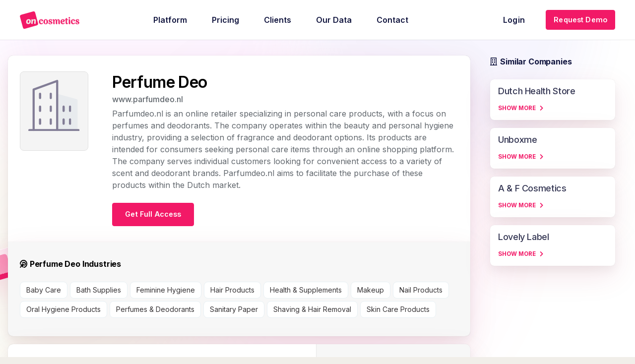

--- FILE ---
content_type: text/html; charset=UTF-8
request_url: https://oncosmetics.com/company/perfume-deo/
body_size: 29761
content:
<!DOCTYPE HTML>
<html lang="en-US">
<head>
	<meta charset="UTF-8">
	<meta name='robots' content='index, follow, max-image-preview:large, max-snippet:-1, max-video-preview:-1' />
<script id="cookie-law-info-gcm-var-js">
var _ckyGcm = {"status":true,"default_settings":[{"analytics":"denied","advertisement":"denied","functional":"denied","necessary":"granted","ad_user_data":"denied","ad_personalization":"denied","regions":"All"}],"wait_for_update":2000,"url_passthrough":false,"ads_data_redaction":false}</script>
<script id="cookie-law-info-gcm-js" type="text/javascript" src="https://oncosmetics.com/wp-content/plugins/cookie-law-info/lite/frontend/js/gcm.min.js"></script> <script id="cookieyes" type="text/javascript" src="https://cdn-cookieyes.com/client_data/c3fa4344b3e744a4634c6fc12f505013/script.js"></script>
	<!-- This site is optimized with the Yoast SEO Premium plugin v26.0 (Yoast SEO v26.5) - https://yoast.com/wordpress/plugins/seo/ -->
	<title>Perfume Deo - Retailer, Online Store</title>
	<link rel="canonical" href="https://oncosmetics.com/company/perfume-deo/" />
	<meta property="og:locale" content="en_US" />
	<meta property="og:type" content="article" />
	<meta property="og:title" content="Perfume Deo %" />
	<meta property="og:description" content="Parfumdeo.nl is an online retailer specializing in personal care products, with a focus on perfumes and deodorants. The company operates within the beauty and personal hygiene industry, providing a selection of fragrance and deodorant options. Its products are intended for consumers seeking personal care items through an online shopping platform. The company serves individual customers..." />
	<meta property="og:url" content="https://oncosmetics.com/company/perfume-deo/" />
	<meta property="og:site_name" content="OnCosmetics" />
	<meta property="article:modified_time" content="2025-12-18T07:37:35+00:00" />
	<meta name="twitter:card" content="summary_large_image" />
	<script type="application/ld+json" class="yoast-schema-graph">{"@context":"https://schema.org","@graph":[{"@type":["WebPage","ItemPage"],"@id":"https://oncosmetics.com/company/perfume-deo/","url":"https://oncosmetics.com/company/perfume-deo/","name":"Perfume Deo - OnCosmetics","isPartOf":{"@id":"https://oncosmetics.com/#website"},"datePublished":"2023-11-13T05:09:19+00:00","dateModified":"2025-12-18T07:37:35+00:00","breadcrumb":{"@id":"https://oncosmetics.com/company/perfume-deo/#breadcrumb"},"inLanguage":"en-US","potentialAction":[{"@type":"ReadAction","target":["https://oncosmetics.com/company/perfume-deo/"]}]},{"@type":"BreadcrumbList","@id":"https://oncosmetics.com/company/perfume-deo/#breadcrumb","itemListElement":[{"@type":"ListItem","position":1,"name":"Home","item":"https://oncosmetics.com/"},{"@type":"ListItem","position":2,"name":"Perfume Deo"}]},{"@type":"WebSite","@id":"https://oncosmetics.com/#website","url":"https://oncosmetics.com/","name":"OnCosmetics","description":"Connect with ease to feature partners","publisher":{"@id":"https://oncosmetics.com/#organization"},"potentialAction":[{"@type":"SearchAction","target":{"@type":"EntryPoint","urlTemplate":"https://oncosmetics.com/?s={search_term_string}"},"query-input":{"@type":"PropertyValueSpecification","valueRequired":true,"valueName":"search_term_string"}}],"inLanguage":"en-US"},{"@type":"Organization","@id":"https://oncosmetics.com/#organization","name":"Zade Cosmetics LLC","url":"https://oncosmetics.com/","logo":{"@type":"ImageObject","inLanguage":"en-US","@id":"https://oncosmetics.com/#/schema/logo/image/","url":"https://oncosmetics.com/wp-content/uploads/2021/03/oncosmetics-logo-white-on.svg","contentUrl":"https://oncosmetics.com/wp-content/uploads/2021/03/oncosmetics-logo-white-on.svg","width":140,"height":41,"caption":"Zade Cosmetics LLC"},"image":{"@id":"https://oncosmetics.com/#/schema/logo/image/"}}]}</script>
	<!-- / Yoast SEO Premium plugin. -->


<link rel='dns-prefetch' href='//www.googletagmanager.com' />
<link rel='dns-prefetch' href='//cdn.jsdelivr.net' />
<link rel='dns-prefetch' href='//fonts.googleapis.com' />
<link rel="alternate" type="application/rss+xml" title="OnCosmetics &raquo; Feed" href="https://oncosmetics.com/feed/" />
<link rel="alternate" type="application/rss+xml" title="OnCosmetics &raquo; Comments Feed" href="https://oncosmetics.com/comments/feed/" />
<link rel="alternate" title="oEmbed (JSON)" type="application/json+oembed" href="https://oncosmetics.com/wp-json/oembed/1.0/embed?url=https%3A%2F%2Foncosmetics.com%2Fcompany%2Fperfume-deo%2F" />
<link rel="alternate" title="oEmbed (XML)" type="text/xml+oembed" href="https://oncosmetics.com/wp-json/oembed/1.0/embed?url=https%3A%2F%2Foncosmetics.com%2Fcompany%2Fperfume-deo%2F&#038;format=xml" />
<meta name="viewport" content="width=device-width, initial-scale=1">
<meta name="theme-color" content="#f5f5f5">
<style id='wp-img-auto-sizes-contain-inline-css'>
img:is([sizes=auto i],[sizes^="auto," i]){contain-intrinsic-size:3000px 1500px}
/*# sourceURL=wp-img-auto-sizes-contain-inline-css */
</style>
<link rel='stylesheet' id='qlwcdc-pro-css' href='https://oncosmetics.com/wp-content/plugins/woocommerce-direct-checkout-pro/assets/frontend/qlwcdc-pro.min.css?ver=3.3.5' media='all' />
<style id='wp-emoji-styles-inline-css'>

	img.wp-smiley, img.emoji {
		display: inline !important;
		border: none !important;
		box-shadow: none !important;
		height: 1em !important;
		width: 1em !important;
		margin: 0 0.07em !important;
		vertical-align: -0.1em !important;
		background: none !important;
		padding: 0 !important;
	}
/*# sourceURL=wp-emoji-styles-inline-css */
</style>
<link rel='stylesheet' id='bdn-company-style-css' href='https://oncosmetics.com/wp-content/plugins/bdn-core/includes/companies-list/front/css/bdn-companies-style.css?ver=b6271bb4e4469d6ffd8853e30edb2707' media='all' />
<link rel='stylesheet' id='bdn-intl-tel-input-css' href='https://cdn.jsdelivr.net/npm/intl-tel-input@25.12.5/build/css/intlTelInput.min.css?ver=25.12.5' media='all' />
<style id='bdn-intl-tel-input-inline-css'>


body .bdn-intl-phone button {
    background-color:transparent !important;
}

body .bdn-intl-phone .iti__selected-country{
    background-color:transparent !important;
    max-height:50px !important;
}

body .iti input.iti__tel-input[type=tel] {
    padding-left:50px!important;
}

body .iti__search-input {
    padding: 0 30px !important;
}

body .iti__dropdown-content{
    position:fixed !important;
}

/* Error state */
.bdn-intl-phone-error{border-color:#dc2626 !important;}
.bdn-intl-phone-error-msg{color:#dc2626;font-size:12px;margin-top:4px;}

/* Make the intl-tel-input wrapper full width */
.iti{
    width:100% !important;
    display:block !important;
    position:relative !important;
}

/* CRITICAL: Prevent Ninja Forms from hiding overflow */
.nf-field-element,
.field-wrap,
.nf-field-container{
    overflow:visible !important;
}

/* Style the input to match your form */
.iti input[type="tel"],
.iti input[type="text"]{
    width:100% !important;
    padding:10px 12px 10px 62px !important;
    border:1px solid #d1d5db !important;
    border-radius:6px !important;
    font-size:16px !important;
    box-sizing:border-box !important;
    line-height:1.5 !important;
}

/* Flag container positioning - inside the input */
.iti__flag-container{
    position:absolute !important;
    top:0 !important;
    bottom:0 !important;
    left:0 !important;
    padding:0 !important;
    z-index:1 !important;
}

/* Selected flag button */
.iti__selected-flag{
    padding:0 8px 0 12px !important;
    display:flex !important;
    align-items:center !important;
    height:100% !important;
    border:none !important;
    background:transparent !important;
    cursor:pointer !important;
    min-width:52px !important;
}

/* Arrow icon */
.iti__arrow{
    margin-left:6px !important;
    border:none !important;
    width:0 !important;
    height:0 !important;
    border-left:4px solid transparent !important;
    border-right:4px solid transparent !important;
    border-top:4px solid #6b7280 !important;
}

/* Arrow when dropdown is open */
.iti__selected-flag[aria-expanded="true"] .iti__arrow{
    border-top:none !important;
    border-bottom:4px solid #6b7280 !important;
}

/* Dropdown container – let intl-tel-input position it, just keep it above the modal */
.iti__dropdown-content{
    z-index:2147483647 !important;
}

/* Hide dropdown when closed – keep plugin's logic intact */
.iti__dropdown-content.iti__hide{
    display:none !important;
}

/* Search input in dropdown */
.iti__search-input{
    width:100% !important;
    padding:8px 12px !important;
    border:none !important;
    border-bottom:1px solid #e5e7eb !important;
    box-sizing:border-box !important;
    font-size:14px !important;
    outline:none !important;
}

.iti__search-input:focus{
    border-bottom-color:#3b82f6 !important;
}

/* Country dropdown list */
.iti__country-list{
    list-style:none !important;
    padding:0 !important;
    margin:0 !important;
    max-height:200px !important;
    overflow-y:auto !important;
    width:100% !important;
    background-color:#ffffff !important;
}

/* Country list items */
.iti__country{
    padding:8px 12px !important;
    cursor:pointer !important;
    display:flex !important;
    align-items:center !important;
    white-space:nowrap !important;
}

.iti__country:hover{
    background-color:#f3f4f6 !important;
}

.iti__country.iti__highlight{
    background-color:#eff6ff !important;
}

.iti__country.iti__active{
    background-color:#dbeafe !important;
}

/* Country name and dial code */
.iti__country-name{
    margin-left:8px !important;
    flex:1 !important;
}

.iti__dial-code{
    color:#6b7280 !important;
    font-size:13px !important;
    margin-left:auto !important;
    padding-left:8px !important;
}

/* Flag box */
.iti__flag-box{
    width:20px !important;
    display:flex !important;
    justify-content:center !important;
}

/* Input focus state */
.iti input[type="tel"]:focus,
.iti input[type="text"]:focus{
    outline:none !important;
    border-color:#3b82f6 !important;
    box-shadow:0 0 0 3px rgba(59,130,246,0.1) !important;
}

/* Ensure proper spacing for Ninja Forms */
.nf-field-container .iti{
    margin:0 !important;
}

/* Hover effect on flag container */
.iti--allow-dropdown .iti__flag-container:hover .iti__selected-flag{
    background-color:rgba(0,0,0,0.02) !important;
    border-radius:4px 0 0 4px !important;
}

/* Flags: size only; let intl-tel-input core CSS manage sprite image & positions */
.iti__flag{
    width:16px !important;
    height:12px !important;
    background-repeat:no-repeat !important;
    background-color:transparent !important;
}

/* Ensure mobile fullscreen intl-tel-input container fills the viewport above modals */
.iti.iti--container.iti--fullscreen-popup{
    position:fixed !important;
    inset:0 !important;
    width:100vw !important;
    height:100vh !important;
    z-index:9999999999 !important;
    display:flex !important;
    align-items:flex-start !important;
    justify-content:center !important;
}

/* Allow the country list to use most of the screen height when in fullscreen mode */
.iti.iti--container.iti--fullscreen-popup .iti__country-list{
    max-height:calc(100vh - 120px) !important;
}

/*# sourceURL=bdn-intl-tel-input-inline-css */
</style>
<link rel='stylesheet' id='bodhi-svgs-attachment-css' href='https://oncosmetics.com/wp-content/plugins/svg-support/css/svgs-attachment.css' media='all' />
<style id='woocommerce-inline-inline-css'>
.woocommerce form .form-row .required { visibility: visible; }
/*# sourceURL=woocommerce-inline-inline-css */
</style>
<link rel='stylesheet' id='brands-styles-css' href='https://oncosmetics.com/wp-content/plugins/woocommerce/assets/css/brands.css?ver=10.3.6' media='all' />
<link rel='stylesheet' id='us-fonts-css' href='https://fonts.googleapis.com/css?family=Inter%3A500%2C300%2C400%2C700%2C600&#038;display=swap&#038;ver=6.9' media='all' />
<link rel='stylesheet' id='dashicons-css' href='https://oncosmetics.com/wp-includes/css/dashicons.min.css?ver=b6271bb4e4469d6ffd8853e30edb2707' media='all' />
<link rel='stylesheet' id='nf-display-css' href='https://oncosmetics.com/wp-content/plugins/ninja-forms/assets/css/display-opinions-light.css?ver=b6271bb4e4469d6ffd8853e30edb2707' media='all' />
<link rel='stylesheet' id='nf-font-awesome-css' href='https://oncosmetics.com/wp-content/plugins/ninja-forms/assets/css/font-awesome.min.css?ver=b6271bb4e4469d6ffd8853e30edb2707' media='all' />
<link rel='stylesheet' id='nf_be_validation_style-css' href='https://oncosmetics.com/wp-content/plugins/ninja-forms-be-validation/css/be_style.css?ver=1.0' media='all' />
<link rel='stylesheet' id='nf-layout-front-end-css' href='https://oncosmetics.com/wp-content/plugins/ninja-forms-style/layouts/assets/css/display-structure.css?ver=3.0.29' media='all' />
<link rel='stylesheet' id='popup-maker-site-css' href='//oncosmetics.com/wp-content/uploads/13662e193d079910c40f736512e2b942.css?generated=1767578917&#038;ver=1.21.5' media='all' />
<link rel='stylesheet' id='us-theme-css' href='https://oncosmetics.com/wp-content/uploads/us-assets/oncosmetics.com.css?ver=5e175537' media='all' />
<link rel='stylesheet' id='theme-style-css' href='https://oncosmetics.com/wp-content/themes/Impreza-child/style.css?ver=8.41' media='all' />
<link rel='stylesheet' id='bsf-Defaults-css' href='https://oncosmetics.com/wp-content/uploads/smile_fonts/Defaults/Defaults.css?ver=3.21.2' media='all' />
<script type="text/template" id="tmpl-variation-template">
	<div class="woocommerce-variation-description">{{{ data.variation.variation_description }}}</div>
	<div class="woocommerce-variation-price">{{{ data.variation.price_html }}}</div>
	<div class="woocommerce-variation-availability">{{{ data.variation.availability_html }}}</div>
</script>
<script type="text/template" id="tmpl-unavailable-variation-template">
	<p role="alert">Sorry, this product is unavailable. Please choose a different combination.</p>
</script>
<script id="woocommerce-google-analytics-integration-gtag-js-after">
/* Google Analytics for WooCommerce (gtag.js) */
					window.dataLayer = window.dataLayer || [];
					function gtag(){dataLayer.push(arguments);}
					// Set up default consent state.
					for ( const mode of [{"analytics_storage":"denied","ad_storage":"denied","ad_user_data":"denied","ad_personalization":"denied","region":["AT","BE","BG","HR","CY","CZ","DK","EE","FI","FR","DE","GR","HU","IS","IE","IT","LV","LI","LT","LU","MT","NL","NO","PL","PT","RO","SK","SI","ES","SE","GB","CH"]}] || [] ) {
						gtag( "consent", "default", { "wait_for_update": 500, ...mode } );
					}
					gtag("js", new Date());
					gtag("set", "developer_id.dOGY3NW", true);
					gtag("config", "G-D7P8GGM23F", {"track_404":true,"allow_google_signals":true,"logged_in":false,"linker":{"domains":[],"allow_incoming":false},"custom_map":{"dimension1":"logged_in"}});
//# sourceURL=woocommerce-google-analytics-integration-gtag-js-after
</script>
<script src="https://oncosmetics.com/wp-includes/js/jquery/jquery.min.js?ver=3.7.1" id="jquery-core-js"></script>
<script src="https://oncosmetics.com/wp-includes/js/underscore.min.js?ver=1.13.7" id="underscore-js"></script>
<script id="wp-util-js-extra">
var _wpUtilSettings = {"ajax":{"url":"/wp-admin/admin-ajax.php"}};
//# sourceURL=wp-util-js-extra
</script>
<script src="https://oncosmetics.com/wp-includes/js/wp-util.min.js?ver=b6271bb4e4469d6ffd8853e30edb2707" id="wp-util-js"></script>
<script src="https://oncosmetics.com/wp-content/plugins/woocommerce/assets/js/jquery-blockui/jquery.blockUI.min.js?ver=2.7.0-wc.10.3.6" id="wc-jquery-blockui-js" data-wp-strategy="defer"></script>
<script id="wc-add-to-cart-variation-js-extra">
var wc_add_to_cart_variation_params = {"wc_ajax_url":"/?wc-ajax=%%endpoint%%","i18n_no_matching_variations_text":"Sorry, no products matched your selection. Please choose a different combination.","i18n_make_a_selection_text":"Please select some product options before adding this product to your cart.","i18n_unavailable_text":"Sorry, this product is unavailable. Please choose a different combination.","i18n_reset_alert_text":"Your selection has been reset. Please select some product options before adding this product to your cart."};
//# sourceURL=wc-add-to-cart-variation-js-extra
</script>
<script src="https://oncosmetics.com/wp-content/plugins/woocommerce/assets/js/frontend/add-to-cart-variation.min.js?ver=10.3.6" id="wc-add-to-cart-variation-js" data-wp-strategy="defer"></script>
<script id="qlwcdc-pro-js-extra">
var qlwcdc = {"nonce":"f1e7b64f40","delay":"200","timeout":null};
//# sourceURL=qlwcdc-pro-js-extra
</script>
<script src="https://oncosmetics.com/wp-content/plugins/woocommerce-direct-checkout-pro/assets/frontend/qlwcdc-pro.min.js?ver=3.3.5" id="qlwcdc-pro-js"></script>
<script src="https://oncosmetics.com/wp-content/plugins/woocommerce/assets/js/js-cookie/js.cookie.min.js?ver=2.1.4-wc.10.3.6" id="wc-js-cookie-js" defer data-wp-strategy="defer"></script>
<script id="woocommerce-js-extra">
var woocommerce_params = {"ajax_url":"/wp-admin/admin-ajax.php","wc_ajax_url":"/?wc-ajax=%%endpoint%%","i18n_password_show":"Show password","i18n_password_hide":"Hide password"};
//# sourceURL=woocommerce-js-extra
</script>
<script src="https://oncosmetics.com/wp-content/plugins/woocommerce/assets/js/frontend/woocommerce.min.js?ver=10.3.6" id="woocommerce-js" defer data-wp-strategy="defer"></script>
<script src="https://oncosmetics.com/wp-includes/js/backbone.min.js?ver=1.6.0" id="backbone-js"></script>
<script src="https://oncosmetics.com/wp-content/plugins/ninja-forms/assets/js/min/front-end-deps.js?ver=3.13.3" id="nf-front-end-deps-js"></script>
<script id="nf-front-end-js-extra">
var nfi18n = {"ninjaForms":"Ninja Forms","changeEmailErrorMsg":"Please enter a valid email address!","changeDateErrorMsg":"Please enter a valid date!","confirmFieldErrorMsg":"These fields must match!","fieldNumberNumMinError":"Number Min Error","fieldNumberNumMaxError":"Number Max Error","fieldNumberIncrementBy":"Please increment by ","fieldTextareaRTEInsertLink":"Insert Link","fieldTextareaRTEInsertMedia":"Insert Media","fieldTextareaRTESelectAFile":"Select a file","formErrorsCorrectErrors":"Please correct errors before submitting this form.","formHoneypot":"If you are a human seeing this field, please leave it empty.","validateRequiredField":"This is a required field.","honeypotHoneypotError":"Honeypot Error","fileUploadOldCodeFileUploadInProgress":"File Upload in Progress.","fileUploadOldCodeFileUpload":"FILE UPLOAD","currencySymbol":"$","fieldsMarkedRequired":"Fields marked with an \u003Cspan class=\"ninja-forms-req-symbol\"\u003E*\u003C/span\u003E are required","thousands_sep":",","decimal_point":".","siteLocale":"en_US","dateFormat":"d/m/Y","startOfWeek":"1","of":"of","previousMonth":"Previous Month","nextMonth":"Next Month","months":["January","February","March","April","May","June","July","August","September","October","November","December"],"monthsShort":["Jan","Feb","Mar","Apr","May","Jun","Jul","Aug","Sep","Oct","Nov","Dec"],"weekdays":["Sunday","Monday","Tuesday","Wednesday","Thursday","Friday","Saturday"],"weekdaysShort":["Sun","Mon","Tue","Wed","Thu","Fri","Sat"],"weekdaysMin":["Su","Mo","Tu","We","Th","Fr","Sa"],"recaptchaConsentMissing":"reCaptcha validation couldn't load.","recaptchaMissingCookie":"reCaptcha v3 validation couldn't load the cookie needed to submit the form.","recaptchaConsentEvent":"Accept reCaptcha cookies before sending the form."};
var nfFrontEnd = {"adminAjax":"https://oncosmetics.com/wp-admin/admin-ajax.php","ajaxNonce":"3c85fbcec1","requireBaseUrl":"https://oncosmetics.com/wp-content/plugins/ninja-forms/assets/js/","use_merge_tags":{"user":{"address":"address","textbox":"textbox","button":"button","checkbox":"checkbox","city":"city","confirm":"confirm","date":"date","email":"email","firstname":"firstname","html":"html","hcaptcha":"hcaptcha","hidden":"hidden","lastname":"lastname","listcheckbox":"listcheckbox","listcountry":"listcountry","listimage":"listimage","listmultiselect":"listmultiselect","listradio":"listradio","listselect":"listselect","liststate":"liststate","note":"note","number":"number","password":"password","passwordconfirm":"passwordconfirm","product":"product","quantity":"quantity","recaptcha":"recaptcha","recaptcha_v3":"recaptcha_v3","repeater":"repeater","shipping":"shipping","signature":"signature","spam":"spam","starrating":"starrating","submit":"submit","terms":"terms","textarea":"textarea","total":"total","turnstile":"turnstile","unknown":"unknown","zip":"zip","hr":"hr"},"post":{"address":"address","textbox":"textbox","button":"button","checkbox":"checkbox","city":"city","confirm":"confirm","date":"date","email":"email","firstname":"firstname","html":"html","hcaptcha":"hcaptcha","hidden":"hidden","lastname":"lastname","listcheckbox":"listcheckbox","listcountry":"listcountry","listimage":"listimage","listmultiselect":"listmultiselect","listradio":"listradio","listselect":"listselect","liststate":"liststate","note":"note","number":"number","password":"password","passwordconfirm":"passwordconfirm","product":"product","quantity":"quantity","recaptcha":"recaptcha","recaptcha_v3":"recaptcha_v3","repeater":"repeater","shipping":"shipping","signature":"signature","spam":"spam","starrating":"starrating","submit":"submit","terms":"terms","textarea":"textarea","total":"total","turnstile":"turnstile","unknown":"unknown","zip":"zip","hr":"hr"},"system":{"address":"address","textbox":"textbox","button":"button","checkbox":"checkbox","city":"city","confirm":"confirm","date":"date","email":"email","firstname":"firstname","html":"html","hcaptcha":"hcaptcha","hidden":"hidden","lastname":"lastname","listcheckbox":"listcheckbox","listcountry":"listcountry","listimage":"listimage","listmultiselect":"listmultiselect","listradio":"listradio","listselect":"listselect","liststate":"liststate","note":"note","number":"number","password":"password","passwordconfirm":"passwordconfirm","product":"product","quantity":"quantity","recaptcha":"recaptcha","recaptcha_v3":"recaptcha_v3","repeater":"repeater","shipping":"shipping","signature":"signature","spam":"spam","starrating":"starrating","submit":"submit","terms":"terms","textarea":"textarea","total":"total","turnstile":"turnstile","unknown":"unknown","zip":"zip","hr":"hr"},"fields":{"address":"address","textbox":"textbox","button":"button","checkbox":"checkbox","city":"city","confirm":"confirm","date":"date","email":"email","firstname":"firstname","html":"html","hcaptcha":"hcaptcha","hidden":"hidden","lastname":"lastname","listcheckbox":"listcheckbox","listcountry":"listcountry","listimage":"listimage","listmultiselect":"listmultiselect","listradio":"listradio","listselect":"listselect","liststate":"liststate","note":"note","number":"number","password":"password","passwordconfirm":"passwordconfirm","product":"product","quantity":"quantity","recaptcha":"recaptcha","recaptcha_v3":"recaptcha_v3","repeater":"repeater","shipping":"shipping","signature":"signature","spam":"spam","starrating":"starrating","submit":"submit","terms":"terms","textarea":"textarea","total":"total","turnstile":"turnstile","unknown":"unknown","zip":"zip","hr":"hr"},"calculations":{"html":"html","hidden":"hidden","note":"note","unknown":"unknown"}},"opinionated_styles":"light","filter_esc_status":"false","nf_consent_status_response":[]};
var nfInlineVars = [];
//# sourceURL=nf-front-end-js-extra
</script>
<script src="https://oncosmetics.com/wp-content/plugins/ninja-forms/assets/js/min/front-end.js?ver=3.13.3" id="nf-front-end-js"></script>
<script id="nf_be_validation-js-extra">
var nf_be_validation_vars = {"error_msg":"Please enter a valid work email"};
//# sourceURL=nf_be_validation-js-extra
</script>
<script src="https://oncosmetics.com/wp-content/plugins/ninja-forms-be-validation/js/customBEValidation.js?ver=b6271bb4e4469d6ffd8853e30edb2707" id="nf_be_validation-js"></script>
<script src="https://oncosmetics.com/wp-content/plugins/ninja-forms-user-management/assets/js/errorHandling.js?ver=b6271bb4e4469d6ffd8853e30edb2707" id="nf_user_management-js"></script>
<script src="https://oncosmetics.com/wp-content/plugins/ninja-forms-style/layouts/assets/js/min/front-end.js?ver=3.0.29" id="nf-layout-front-end-js"></script>
<script></script><link rel="https://api.w.org/" href="https://oncosmetics.com/wp-json/" /><link rel="EditURI" type="application/rsd+xml" title="RSD" href="https://oncosmetics.com/xmlrpc.php?rsd" />
	<script id="scfm-url-js">
	if (window.location.search.includes('scfm-mobile=1')) {
		const url = new URL(window.location.href);
		const searchParams = url.searchParams;
		searchParams.delete('scfm-mobile');
		const newUrl = url.origin + url.pathname + (searchParams.toString() ? "?" + searchParams.toString() : "") + url.hash;
		window.history.replaceState(null, "", newUrl);
	}
	</script>
	<!-- - START PLUGIN NUTSHELL-ANALYTICS - HEADER SCRIPTS - -->
<!-- Nutshell - Primary Tracking Script -->
<script type='text/javascript' data-registered="nutshell-plugin">
	/* global mcfx */
	(function (w,d,o,a,m) {
		w[o]=w[o]||function(){(w[o].q=w[o].q||[]).push(arguments);
		},w[o].e=1*new Date();a=d.createElement('script'),
		m=d.getElementsByTagName('script')[0];a.async=1;
		a.src='https://agent.marketingcloudfx.com/mcfx.js';m.parentNode.insertBefore(a, m);
	})(window, document, 'mcfx');
	mcfx('create','ns-349732');
</script>
<!-- Helper Script -->
<script type='text/javascript' data-registered="nutshell-plugin">
	/* global mcfx */
	window.mcfxCaptureCustomFormData = function( data, formId='form-from-mcfxCaptureCustomFormData' ) {
		const formEl = document.createElement('form');
		formEl.id = formId;
		for ( const field of data ) {
			const fieldEl = document.createElement('input');
			fieldEl.type = 'hidden';
			for ( const key in field ) {
				fieldEl[key] = field[key];
			}
			formEl.appendChild(fieldEl);
		}
		mcfx( 'capture', formEl );
	}
</script>
<!-- - END PLUGIN NUTSHELL-ANALYTICS - HEADER SCRIPTS - -->
		<script id="us_add_no_touch">
			if ( ! /Android|webOS|iPhone|iPad|iPod|BlackBerry|IEMobile|Opera Mini/i.test( navigator.userAgent ) ) {
				document.documentElement.classList.add( "no-touch" );
			}
		</script>
				<script id="us_color_scheme_switch_class">
			if ( document.cookie.includes( "us_color_scheme_switch_is_on=true" ) ) {
				document.documentElement.classList.add( "us-color-scheme-on" );
			}
		</script>
			<noscript><style>.woocommerce-product-gallery{ opacity: 1 !important; }</style></noscript>
	<meta name="generator" content="Powered by WPBakery Page Builder - drag and drop page builder for WordPress."/>
<link rel="icon" href="https://oncosmetics.com/wp-content/uploads/2022/05/oncosmetics-icon.svg" sizes="32x32" />
<link rel="icon" href="https://oncosmetics.com/wp-content/uploads/2022/05/oncosmetics-icon.svg" sizes="192x192" />
<link rel="apple-touch-icon" href="https://oncosmetics.com/wp-content/uploads/2022/05/oncosmetics-icon.svg" />
<meta name="msapplication-TileImage" content="https://oncosmetics.com/wp-content/uploads/2022/05/oncosmetics-icon.svg" />
<noscript><style> .wpb_animate_when_almost_visible { opacity: 1; }</style></noscript>		<style id="us-icon-fonts">@font-face{font-display:swap;font-style:normal;font-family:"fontawesome";font-weight:900;src:url("https://oncosmetics.com/wp-content/themes/Impreza/fonts/fa-solid-900.woff2?ver=8.41") format("woff2")}.fas{font-family:"fontawesome";font-weight:900}@font-face{font-display:swap;font-style:normal;font-family:"fontawesome";font-weight:400;src:url("https://oncosmetics.com/wp-content/themes/Impreza/fonts/fa-regular-400.woff2?ver=8.41") format("woff2")}.far{font-family:"fontawesome";font-weight:400}@font-face{font-display:swap;font-style:normal;font-family:"fontawesome";font-weight:300;src:url("https://oncosmetics.com/wp-content/themes/Impreza/fonts/fa-light-300.woff2?ver=8.41") format("woff2")}.fal{font-family:"fontawesome";font-weight:300}@font-face{font-display:swap;font-style:normal;font-family:"Font Awesome 5 Duotone";font-weight:900;src:url("https://oncosmetics.com/wp-content/themes/Impreza/fonts/fa-duotone-900.woff2?ver=8.41") format("woff2")}.fad{font-family:"Font Awesome 5 Duotone";font-weight:900}.fad{position:relative}.fad:before{position:absolute}.fad:after{opacity:0.4}@font-face{font-display:swap;font-style:normal;font-family:"Font Awesome 5 Brands";font-weight:400;src:url("https://oncosmetics.com/wp-content/themes/Impreza/fonts/fa-brands-400.woff2?ver=8.41") format("woff2")}.fab{font-family:"Font Awesome 5 Brands";font-weight:400}@font-face{font-display:block;font-style:normal;font-family:"Material Icons";font-weight:400;src:url("https://oncosmetics.com/wp-content/themes/Impreza/fonts/material-icons.woff2?ver=8.41") format("woff2")}.material-icons{font-family:"Material Icons";font-weight:400}</style>
				<style id="us-current-header-css"> .l-subheader.at_middle,.l-subheader.at_middle .w-dropdown-list,.l-subheader.at_middle .type_mobile .w-nav-list.level_1{background:var(--color-header-middle-bg);color:var(--color-header-middle-text)}.no-touch .l-subheader.at_middle a:hover,.no-touch .l-header.bg_transparent .l-subheader.at_middle .w-dropdown.opened a:hover{color:var(--color-header-middle-text-hover)}.l-header.bg_transparent:not(.sticky) .l-subheader.at_middle{background:var(--color-header-transparent-bg);color:var(--color-header-transparent-text)}.no-touch .l-header.bg_transparent:not(.sticky) .at_middle .w-cart-link:hover,.no-touch .l-header.bg_transparent:not(.sticky) .at_middle .w-text a:hover,.no-touch .l-header.bg_transparent:not(.sticky) .at_middle .w-html a:hover,.no-touch .l-header.bg_transparent:not(.sticky) .at_middle .w-nav>a:hover,.no-touch .l-header.bg_transparent:not(.sticky) .at_middle .w-menu a:hover,.no-touch .l-header.bg_transparent:not(.sticky) .at_middle .w-search>a:hover,.no-touch .l-header.bg_transparent:not(.sticky) .at_middle .w-socials.shape_none.color_text a:hover,.no-touch .l-header.bg_transparent:not(.sticky) .at_middle .w-socials.shape_none.color_link a:hover,.no-touch .l-header.bg_transparent:not(.sticky) .at_middle .w-dropdown a:hover,.no-touch .l-header.bg_transparent:not(.sticky) .at_middle .type_desktop .menu-item.level_1.opened>a,.no-touch .l-header.bg_transparent:not(.sticky) .at_middle .type_desktop .menu-item.level_1:hover>a{color:var(--color-header-transparent-text-hover)}.header_ver .l-header{background:var(--color-header-middle-bg);color:var(--color-header-middle-text)}@media (min-width:901px){.hidden_for_default{display:none!important}.l-subheader.at_top{display:none}.l-subheader.at_bottom{display:none}.l-header{position:relative;z-index:111}.l-subheader{margin:0 auto}.l-subheader.width_full{padding-left:1.5rem;padding-right:1.5rem}.l-subheader-h{display:flex;align-items:center;position:relative;margin:0 auto;max-width:var(--site-content-width,1200px);height:inherit}.w-header-show{display:none}.l-header.pos_fixed{position:fixed;left:var(--site-outline-width,0);right:var(--site-outline-width,0)}.l-header.pos_fixed:not(.notransition) .l-subheader{transition-property:transform,background,box-shadow,line-height,height,visibility;transition-duration:.3s;transition-timing-function:cubic-bezier(.78,.13,.15,.86)}.headerinpos_bottom.sticky_first_section .l-header.pos_fixed{position:fixed!important}.header_hor .l-header.sticky_auto_hide{transition:margin .3s cubic-bezier(.78,.13,.15,.86) .1s}.header_hor .l-header.sticky_auto_hide.down{margin-top:calc(-1.1 * var(--header-sticky-height,0px) )}.l-header.bg_transparent:not(.sticky) .l-subheader{box-shadow:none!important;background:none}.l-header.bg_transparent~.l-main .l-section.width_full.height_auto:first-of-type>.l-section-h{padding-top:0!important;padding-bottom:0!important}.l-header.pos_static.bg_transparent{position:absolute;left:var(--site-outline-width,0);right:var(--site-outline-width,0)}.l-subheader.width_full .l-subheader-h{max-width:none!important}.l-header.shadow_thin .l-subheader.at_middle,.l-header.shadow_thin .l-subheader.at_bottom{box-shadow:0 1px 0 rgba(0,0,0,0.08)}.l-header.shadow_wide .l-subheader.at_middle,.l-header.shadow_wide .l-subheader.at_bottom{box-shadow:0 3px 5px -1px rgba(0,0,0,0.1),0 2px 1px -1px rgba(0,0,0,0.05)}.header_hor .l-subheader-cell>.w-cart{margin-left:0;margin-right:0}:root{--header-height:80px;--header-sticky-height:60px}.l-header:before{content:'80'}.l-header.sticky:before{content:'60'}.l-subheader.at_top{line-height:40px;height:40px;overflow:visible;visibility:visible}.l-header.sticky .l-subheader.at_top{line-height:40px;height:40px;overflow:visible;visibility:visible}.l-subheader.at_middle{line-height:80px;height:80px;overflow:visible;visibility:visible}.l-header.sticky .l-subheader.at_middle{line-height:60px;height:60px;overflow:visible;visibility:visible}.l-subheader.at_bottom{line-height:50px;height:50px;overflow:visible;visibility:visible}.l-header.sticky .l-subheader.at_bottom{line-height:50px;height:50px;overflow:visible;visibility:visible}.headerinpos_above .l-header.pos_fixed{overflow:hidden;transition:transform 0.3s;transform:translate3d(0,-100%,0)}.headerinpos_above .l-header.pos_fixed.sticky{overflow:visible;transform:none}.headerinpos_above .l-header.pos_fixed~.l-section>.l-section-h,.headerinpos_above .l-header.pos_fixed~.l-main .l-section:first-of-type>.l-section-h{padding-top:0!important}.headerinpos_below .l-header.pos_fixed:not(.sticky){position:absolute;top:100%}.headerinpos_below .l-header.pos_fixed~.l-main>.l-section:first-of-type>.l-section-h{padding-top:0!important}.headerinpos_below .l-header.pos_fixed~.l-main .l-section.full_height:nth-of-type(2){min-height:100vh}.headerinpos_below .l-header.pos_fixed~.l-main>.l-section:nth-of-type(2)>.l-section-h{padding-top:var(--header-height)}.headerinpos_bottom .l-header.pos_fixed:not(.sticky){position:absolute;top:100vh}.headerinpos_bottom .l-header.pos_fixed~.l-main>.l-section:first-of-type>.l-section-h{padding-top:0!important}.headerinpos_bottom .l-header.pos_fixed~.l-main>.l-section:first-of-type>.l-section-h{padding-bottom:var(--header-height)}.headerinpos_bottom .l-header.pos_fixed.bg_transparent~.l-main .l-section.valign_center:not(.height_auto):first-of-type>.l-section-h{top:calc( var(--header-height) / 2 )}.headerinpos_bottom .l-header.pos_fixed:not(.sticky) .w-cart-dropdown,.headerinpos_bottom .l-header.pos_fixed:not(.sticky) .w-nav.type_desktop .w-nav-list.level_2{bottom:100%;transform-origin:0 100%}.headerinpos_bottom .l-header.pos_fixed:not(.sticky) .w-nav.type_mobile.m_layout_dropdown .w-nav-list.level_1{top:auto;bottom:100%;box-shadow:var(--box-shadow-up)}.headerinpos_bottom .l-header.pos_fixed:not(.sticky) .w-nav.type_desktop .w-nav-list.level_3,.headerinpos_bottom .l-header.pos_fixed:not(.sticky) .w-nav.type_desktop .w-nav-list.level_4{top:auto;bottom:0;transform-origin:0 100%}.headerinpos_bottom .l-header.pos_fixed:not(.sticky) .w-dropdown-list{top:auto;bottom:-0.4em;padding-top:0.4em;padding-bottom:2.4em}.admin-bar .l-header.pos_static.bg_solid~.l-main .l-section.full_height:first-of-type{min-height:calc( 100vh - var(--header-height) - 32px )}.admin-bar .l-header.pos_fixed:not(.sticky_auto_hide)~.l-main .l-section.full_height:not(:first-of-type){min-height:calc( 100vh - var(--header-sticky-height) - 32px )}.admin-bar.headerinpos_below .l-header.pos_fixed~.l-main .l-section.full_height:nth-of-type(2){min-height:calc(100vh - 32px)}}@media (min-width:1025px) and (max-width:900px){.hidden_for_laptops{display:none!important}.l-subheader.at_top{display:none}.l-subheader.at_bottom{display:none}.l-header{position:relative;z-index:111}.l-subheader{margin:0 auto}.l-subheader.width_full{padding-left:1.5rem;padding-right:1.5rem}.l-subheader-h{display:flex;align-items:center;position:relative;margin:0 auto;max-width:var(--site-content-width,1200px);height:inherit}.w-header-show{display:none}.l-header.pos_fixed{position:fixed;left:var(--site-outline-width,0);right:var(--site-outline-width,0)}.l-header.pos_fixed:not(.notransition) .l-subheader{transition-property:transform,background,box-shadow,line-height,height,visibility;transition-duration:.3s;transition-timing-function:cubic-bezier(.78,.13,.15,.86)}.headerinpos_bottom.sticky_first_section .l-header.pos_fixed{position:fixed!important}.header_hor .l-header.sticky_auto_hide{transition:margin .3s cubic-bezier(.78,.13,.15,.86) .1s}.header_hor .l-header.sticky_auto_hide.down{margin-top:calc(-1.1 * var(--header-sticky-height,0px) )}.l-header.bg_transparent:not(.sticky) .l-subheader{box-shadow:none!important;background:none}.l-header.bg_transparent~.l-main .l-section.width_full.height_auto:first-of-type>.l-section-h{padding-top:0!important;padding-bottom:0!important}.l-header.pos_static.bg_transparent{position:absolute;left:var(--site-outline-width,0);right:var(--site-outline-width,0)}.l-subheader.width_full .l-subheader-h{max-width:none!important}.l-header.shadow_thin .l-subheader.at_middle,.l-header.shadow_thin .l-subheader.at_bottom{box-shadow:0 1px 0 rgba(0,0,0,0.08)}.l-header.shadow_wide .l-subheader.at_middle,.l-header.shadow_wide .l-subheader.at_bottom{box-shadow:0 3px 5px -1px rgba(0,0,0,0.1),0 2px 1px -1px rgba(0,0,0,0.05)}.header_hor .l-subheader-cell>.w-cart{margin-left:0;margin-right:0}:root{--header-height:80px;--header-sticky-height:60px}.l-header:before{content:'80'}.l-header.sticky:before{content:'60'}.l-subheader.at_top{line-height:40px;height:40px;overflow:visible;visibility:visible}.l-header.sticky .l-subheader.at_top{line-height:40px;height:40px;overflow:visible;visibility:visible}.l-subheader.at_middle{line-height:80px;height:80px;overflow:visible;visibility:visible}.l-header.sticky .l-subheader.at_middle{line-height:60px;height:60px;overflow:visible;visibility:visible}.l-subheader.at_bottom{line-height:50px;height:50px;overflow:visible;visibility:visible}.l-header.sticky .l-subheader.at_bottom{line-height:50px;height:50px;overflow:visible;visibility:visible}.headerinpos_above .l-header.pos_fixed{overflow:hidden;transition:transform 0.3s;transform:translate3d(0,-100%,0)}.headerinpos_above .l-header.pos_fixed.sticky{overflow:visible;transform:none}.headerinpos_above .l-header.pos_fixed~.l-section>.l-section-h,.headerinpos_above .l-header.pos_fixed~.l-main .l-section:first-of-type>.l-section-h{padding-top:0!important}.headerinpos_below .l-header.pos_fixed:not(.sticky){position:absolute;top:100%}.headerinpos_below .l-header.pos_fixed~.l-main>.l-section:first-of-type>.l-section-h{padding-top:0!important}.headerinpos_below .l-header.pos_fixed~.l-main .l-section.full_height:nth-of-type(2){min-height:100vh}.headerinpos_below .l-header.pos_fixed~.l-main>.l-section:nth-of-type(2)>.l-section-h{padding-top:var(--header-height)}.headerinpos_bottom .l-header.pos_fixed:not(.sticky){position:absolute;top:100vh}.headerinpos_bottom .l-header.pos_fixed~.l-main>.l-section:first-of-type>.l-section-h{padding-top:0!important}.headerinpos_bottom .l-header.pos_fixed~.l-main>.l-section:first-of-type>.l-section-h{padding-bottom:var(--header-height)}.headerinpos_bottom .l-header.pos_fixed.bg_transparent~.l-main .l-section.valign_center:not(.height_auto):first-of-type>.l-section-h{top:calc( var(--header-height) / 2 )}.headerinpos_bottom .l-header.pos_fixed:not(.sticky) .w-cart-dropdown,.headerinpos_bottom .l-header.pos_fixed:not(.sticky) .w-nav.type_desktop .w-nav-list.level_2{bottom:100%;transform-origin:0 100%}.headerinpos_bottom .l-header.pos_fixed:not(.sticky) .w-nav.type_mobile.m_layout_dropdown .w-nav-list.level_1{top:auto;bottom:100%;box-shadow:var(--box-shadow-up)}.headerinpos_bottom .l-header.pos_fixed:not(.sticky) .w-nav.type_desktop .w-nav-list.level_3,.headerinpos_bottom .l-header.pos_fixed:not(.sticky) .w-nav.type_desktop .w-nav-list.level_4{top:auto;bottom:0;transform-origin:0 100%}.headerinpos_bottom .l-header.pos_fixed:not(.sticky) .w-dropdown-list{top:auto;bottom:-0.4em;padding-top:0.4em;padding-bottom:2.4em}.admin-bar .l-header.pos_static.bg_solid~.l-main .l-section.full_height:first-of-type{min-height:calc( 100vh - var(--header-height) - 32px )}.admin-bar .l-header.pos_fixed:not(.sticky_auto_hide)~.l-main .l-section.full_height:not(:first-of-type){min-height:calc( 100vh - var(--header-sticky-height) - 32px )}.admin-bar.headerinpos_below .l-header.pos_fixed~.l-main .l-section.full_height:nth-of-type(2){min-height:calc(100vh - 32px)}}@media (min-width:769px) and (max-width:1024px){.hidden_for_tablets{display:none!important}.l-subheader.at_top{display:none}.l-subheader.at_bottom{display:none}.l-header{position:relative;z-index:111}.l-subheader{margin:0 auto}.l-subheader.width_full{padding-left:1.5rem;padding-right:1.5rem}.l-subheader-h{display:flex;align-items:center;position:relative;margin:0 auto;max-width:var(--site-content-width,1200px);height:inherit}.w-header-show{display:none}.l-header.pos_fixed{position:fixed;left:var(--site-outline-width,0);right:var(--site-outline-width,0)}.l-header.pos_fixed:not(.notransition) .l-subheader{transition-property:transform,background,box-shadow,line-height,height,visibility;transition-duration:.3s;transition-timing-function:cubic-bezier(.78,.13,.15,.86)}.headerinpos_bottom.sticky_first_section .l-header.pos_fixed{position:fixed!important}.header_hor .l-header.sticky_auto_hide{transition:margin .3s cubic-bezier(.78,.13,.15,.86) .1s}.header_hor .l-header.sticky_auto_hide.down{margin-top:calc(-1.1 * var(--header-sticky-height,0px) )}.l-header.bg_transparent:not(.sticky) .l-subheader{box-shadow:none!important;background:none}.l-header.bg_transparent~.l-main .l-section.width_full.height_auto:first-of-type>.l-section-h{padding-top:0!important;padding-bottom:0!important}.l-header.pos_static.bg_transparent{position:absolute;left:var(--site-outline-width,0);right:var(--site-outline-width,0)}.l-subheader.width_full .l-subheader-h{max-width:none!important}.l-header.shadow_thin .l-subheader.at_middle,.l-header.shadow_thin .l-subheader.at_bottom{box-shadow:0 1px 0 rgba(0,0,0,0.08)}.l-header.shadow_wide .l-subheader.at_middle,.l-header.shadow_wide .l-subheader.at_bottom{box-shadow:0 3px 5px -1px rgba(0,0,0,0.1),0 2px 1px -1px rgba(0,0,0,0.05)}.header_hor .l-subheader-cell>.w-cart{margin-left:0;margin-right:0}:root{--header-height:80px;--header-sticky-height:60px}.l-header:before{content:'80'}.l-header.sticky:before{content:'60'}.l-subheader.at_top{line-height:40px;height:40px;overflow:visible;visibility:visible}.l-header.sticky .l-subheader.at_top{line-height:40px;height:40px;overflow:visible;visibility:visible}.l-subheader.at_middle{line-height:80px;height:80px;overflow:visible;visibility:visible}.l-header.sticky .l-subheader.at_middle{line-height:60px;height:60px;overflow:visible;visibility:visible}.l-subheader.at_bottom{line-height:50px;height:50px;overflow:visible;visibility:visible}.l-header.sticky .l-subheader.at_bottom{line-height:50px;height:50px;overflow:visible;visibility:visible}}@media (max-width:768px){.hidden_for_mobiles{display:none!important}.l-subheader.at_top{display:none}.l-subheader.at_bottom{display:none}.l-header{position:relative;z-index:111}.l-subheader{margin:0 auto}.l-subheader.width_full{padding-left:1.5rem;padding-right:1.5rem}.l-subheader-h{display:flex;align-items:center;position:relative;margin:0 auto;max-width:var(--site-content-width,1200px);height:inherit}.w-header-show{display:none}.l-header.pos_fixed{position:fixed;left:var(--site-outline-width,0);right:var(--site-outline-width,0)}.l-header.pos_fixed:not(.notransition) .l-subheader{transition-property:transform,background,box-shadow,line-height,height,visibility;transition-duration:.3s;transition-timing-function:cubic-bezier(.78,.13,.15,.86)}.headerinpos_bottom.sticky_first_section .l-header.pos_fixed{position:fixed!important}.header_hor .l-header.sticky_auto_hide{transition:margin .3s cubic-bezier(.78,.13,.15,.86) .1s}.header_hor .l-header.sticky_auto_hide.down{margin-top:calc(-1.1 * var(--header-sticky-height,0px) )}.l-header.bg_transparent:not(.sticky) .l-subheader{box-shadow:none!important;background:none}.l-header.bg_transparent~.l-main .l-section.width_full.height_auto:first-of-type>.l-section-h{padding-top:0!important;padding-bottom:0!important}.l-header.pos_static.bg_transparent{position:absolute;left:var(--site-outline-width,0);right:var(--site-outline-width,0)}.l-subheader.width_full .l-subheader-h{max-width:none!important}.l-header.shadow_thin .l-subheader.at_middle,.l-header.shadow_thin .l-subheader.at_bottom{box-shadow:0 1px 0 rgba(0,0,0,0.08)}.l-header.shadow_wide .l-subheader.at_middle,.l-header.shadow_wide .l-subheader.at_bottom{box-shadow:0 3px 5px -1px rgba(0,0,0,0.1),0 2px 1px -1px rgba(0,0,0,0.05)}.header_hor .l-subheader-cell>.w-cart{margin-left:0;margin-right:0}:root{--header-height:80px;--header-sticky-height:60px}.l-header:before{content:'80'}.l-header.sticky:before{content:'60'}.l-subheader.at_top{line-height:40px;height:40px;overflow:visible;visibility:visible}.l-header.sticky .l-subheader.at_top{line-height:40px;height:40px;overflow:visible;visibility:visible}.l-subheader.at_middle{line-height:80px;height:80px;overflow:visible;visibility:visible}.l-header.sticky .l-subheader.at_middle{line-height:60px;height:60px;overflow:visible;visibility:visible}.l-subheader.at_bottom{line-height:50px;height:50px;overflow:visible;visibility:visible}.l-header.sticky .l-subheader.at_bottom{line-height:50px;height:50px;overflow:visible;visibility:visible}}@media (min-width:901px){.ush_image_1{height:50px!important}.l-header.sticky .ush_image_1{height:40px!important}}@media (min-width:1025px) and (max-width:900px){.ush_image_1{height:30px!important}.l-header.sticky .ush_image_1{height:30px!important}}@media (min-width:769px) and (max-width:1024px){.ush_image_1{height:45px!important}.l-header.sticky .ush_image_1{height:30px!important}}@media (max-width:768px){.ush_image_1{height:50px!important}.l-header.sticky .ush_image_1{height:40px!important}}.header_hor .ush_menu_1.type_desktop .menu-item.level_1>a:not(.w-btn){padding-left:25px;padding-right:25px}.header_hor .ush_menu_1.type_desktop .menu-item.level_1>a.w-btn{margin-left:25px;margin-right:25px}.header_hor .ush_menu_1.type_desktop.align-edges>.w-nav-list.level_1{margin-left:-25px;margin-right:-25px}.header_ver .ush_menu_1.type_desktop .menu-item.level_1>a:not(.w-btn){padding-top:25px;padding-bottom:25px}.header_ver .ush_menu_1.type_desktop .menu-item.level_1>a.w-btn{margin-top:25px;margin-bottom:25px}.ush_menu_1.type_desktop .menu-item:not(.level_1){font-size:0.95rem}.ush_menu_1.type_mobile .w-nav-anchor.level_1,.ush_menu_1.type_mobile .w-nav-anchor.level_1 + .w-nav-arrow{font-size:1.1rem}.ush_menu_1.type_mobile .w-nav-anchor:not(.level_1),.ush_menu_1.type_mobile .w-nav-anchor:not(.level_1) + .w-nav-arrow{font-size:0.9rem}@media (min-width:901px){.ush_menu_1 .w-nav-icon{--icon-size:24px;--icon-size-int:24}}@media (min-width:1025px) and (max-width:900px){.ush_menu_1 .w-nav-icon{--icon-size:32px;--icon-size-int:32}}@media (min-width:769px) and (max-width:1024px){.ush_menu_1 .w-nav-icon{--icon-size:24px;--icon-size-int:24}}@media (max-width:768px){.ush_menu_1 .w-nav-icon{--icon-size:24px;--icon-size-int:24}}@media screen and (max-width:899px){.w-nav.ush_menu_1>.w-nav-list.level_1{display:none}.ush_menu_1 .w-nav-control{display:flex}}.no-touch .ush_menu_1 .w-nav-item.level_1.opened>a:not(.w-btn),.no-touch .ush_menu_1 .w-nav-item.level_1:hover>a:not(.w-btn){background:transparent;color:var(--color-header-middle-text-hover)}.ush_menu_1 .w-nav-item.level_1.current-menu-item>a:not(.w-btn),.ush_menu_1 .w-nav-item.level_1.current-menu-ancestor>a:not(.w-btn),.ush_menu_1 .w-nav-item.level_1.current-page-ancestor>a:not(.w-btn){background:transparent;color:var(--color-header-middle-text-hover)}.l-header.bg_transparent:not(.sticky) .ush_menu_1.type_desktop .w-nav-item.level_1.current-menu-item>a:not(.w-btn),.l-header.bg_transparent:not(.sticky) .ush_menu_1.type_desktop .w-nav-item.level_1.current-menu-ancestor>a:not(.w-btn),.l-header.bg_transparent:not(.sticky) .ush_menu_1.type_desktop .w-nav-item.level_1.current-page-ancestor>a:not(.w-btn){background:transparent;color:var(--color-header-transparent-text-hover)}.ush_menu_1 .w-nav-list:not(.level_1){background:var(--color-header-middle-bg);color:var(--color-header-middle-text)}.no-touch .ush_menu_1 .w-nav-item:not(.level_1)>a:focus,.no-touch .ush_menu_1 .w-nav-item:not(.level_1):hover>a{background:transparent;color:var(--color-header-middle-text-hover)}.ush_menu_1 .w-nav-item:not(.level_1).current-menu-item>a,.ush_menu_1 .w-nav-item:not(.level_1).current-menu-ancestor>a,.ush_menu_1 .w-nav-item:not(.level_1).current-page-ancestor>a{background:transparent;color:var(--color-header-middle-text-hover)}.header_hor .ush_menu_2.type_desktop .menu-item.level_1>a:not(.w-btn){padding-left:20px;padding-right:20px}.header_hor .ush_menu_2.type_desktop .menu-item.level_1>a.w-btn{margin-left:20px;margin-right:20px}.header_hor .ush_menu_2.type_desktop.align-edges>.w-nav-list.level_1{margin-left:-20px;margin-right:-20px}.header_ver .ush_menu_2.type_desktop .menu-item.level_1>a:not(.w-btn){padding-top:20px;padding-bottom:20px}.header_ver .ush_menu_2.type_desktop .menu-item.level_1>a.w-btn{margin-top:20px;margin-bottom:20px}.ush_menu_2.type_desktop .menu-item:not(.level_1){font-size:1rem}.ush_menu_2.type_mobile .w-nav-anchor.level_1,.ush_menu_2.type_mobile .w-nav-anchor.level_1 + .w-nav-arrow{font-size:1.1rem}.ush_menu_2.type_mobile .w-nav-anchor:not(.level_1),.ush_menu_2.type_mobile .w-nav-anchor:not(.level_1) + .w-nav-arrow{font-size:0.9rem}@media (min-width:901px){.ush_menu_2 .w-nav-icon{--icon-size:24px;--icon-size-int:24}}@media (min-width:1025px) and (max-width:900px){.ush_menu_2 .w-nav-icon{--icon-size:32px;--icon-size-int:32}}@media (min-width:769px) and (max-width:1024px){.ush_menu_2 .w-nav-icon{--icon-size:24px;--icon-size-int:24}}@media (max-width:768px){.ush_menu_2 .w-nav-icon{--icon-size:24px;--icon-size-int:24}}@media screen and (max-width:299px){.w-nav.ush_menu_2>.w-nav-list.level_1{display:none}.ush_menu_2 .w-nav-control{display:flex}}.no-touch .ush_menu_2 .w-nav-item.level_1.opened>a:not(.w-btn),.no-touch .ush_menu_2 .w-nav-item.level_1:hover>a:not(.w-btn){background:transparent;color:var(--color-header-middle-text-hover)}.ush_menu_2 .w-nav-item.level_1.current-menu-item>a:not(.w-btn),.ush_menu_2 .w-nav-item.level_1.current-menu-ancestor>a:not(.w-btn),.ush_menu_2 .w-nav-item.level_1.current-page-ancestor>a:not(.w-btn){background:transparent;color:var(--color-header-middle-text-hover)}.l-header.bg_transparent:not(.sticky) .ush_menu_2.type_desktop .w-nav-item.level_1.current-menu-item>a:not(.w-btn),.l-header.bg_transparent:not(.sticky) .ush_menu_2.type_desktop .w-nav-item.level_1.current-menu-ancestor>a:not(.w-btn),.l-header.bg_transparent:not(.sticky) .ush_menu_2.type_desktop .w-nav-item.level_1.current-page-ancestor>a:not(.w-btn){background:transparent;color:var(--color-header-transparent-text-hover)}.ush_menu_2 .w-nav-list:not(.level_1){background:var(--color-header-middle-bg);color:var(--color-header-middle-text)}.no-touch .ush_menu_2 .w-nav-item:not(.level_1)>a:focus,.no-touch .ush_menu_2 .w-nav-item:not(.level_1):hover>a{background:transparent;color:var(--color-header-middle-text-hover)}.ush_menu_2 .w-nav-item:not(.level_1).current-menu-item>a,.ush_menu_2 .w-nav-item:not(.level_1).current-menu-ancestor>a,.ush_menu_2 .w-nav-item:not(.level_1).current-page-ancestor>a{background:transparent;color:var(--color-header-middle-text-hover)}@media (min-width:901px){.ush_cart_1 .w-cart-link{font-size:18px}}@media (min-width:1025px) and (max-width:900px){.ush_cart_1 .w-cart-link{font-size:18px}}@media (min-width:769px) and (max-width:1024px){.ush_cart_1 .w-cart-link{font-size:16px}}@media (max-width:768px){.ush_cart_1 .w-cart-link{font-size:16px}}.ush_menu_1{font-weight:600!important}.ush_menu_2{font-weight:600!important;letter-spacing:0.01em!important;border-radius:10px!important;border-style:solid!important;border-width:0!important}.ush_btn_2{padding:0.5rem 1rem 0.5rem 1rem!important}</style>
		 <script src="https://www.google.com/recaptcha/enterprise.js?render=6LdWrzUqAAAAALjSLqM9wIpn43KJZjxra9jRyXKd"></script><style id="us-design-options-css">.us_custom_e8b9f9e3{margin-top:2em!important;margin-bottom:1em!important;padding-top:0!important;padding-bottom:0!important;background:url(https://oncosmetics.com/wp-content/uploads/2022/05/oncosmetics_free_trial.svg) no-repeat calc(50% - 150px) -430px!important}.us_custom_a3c27f0c{margin-top:0!important;padding-top:2em!important;padding-bottom:2em!important;background:#ffffff!important}.us_custom_2774bef1{margin-bottom:0!important}.us_custom_0dd3ed1a{font-weight:500!important;margin-bottom:0.300rem!important}.us_custom_389abd15{padding-top:2em!important;padding-bottom:2em!important;background:#F7F7F7!important}.us_custom_8be96fc1{margin-top:1em!important;margin-bottom:0!important;padding:0!important;background:#ffffff!important}.us_custom_1ef81b57{padding-top:2em!important;padding-bottom:2em!important}.us_custom_e6b302da{padding-right:0!important}.us_custom_f9898c20{margin-top:1em!important;padding-top:2em!important;padding-bottom:2em!important}.us_custom_df5f4c97{color:var(--color-header-middle-text)!important}.us_custom_887a049b{padding-top:0!important}.us_custom_ce6af778{color:var(--color-header-middle-text)!important;margin-bottom:0!important;padding-bottom:0!important}.us_custom_c8a2feaa{margin-top:4em!important;margin-bottom:2em!important;padding-top:0!important;padding-bottom:0!important}.us_custom_cf86219a{padding-top:2em!important;padding-bottom:2em!important;border-radius:15px!important;background:var(--color-footer-bg)!important}.us_custom_660807ca{padding-left:3em!important}.us_custom_f2f0d213{margin-top:1.2em!important}.us_custom_aecd46ae{margin-top:1em!important;margin-bottom:2em!important;padding-top:0!important;padding-bottom:0!important}.us_custom_31b9ec70{background:var(--color-footer-bg)!important}.us_custom_cb2a6626{max-width:200px!important;margin-bottom:1rem!important}.us_custom_1eec8a98{color:#ffffff!important;font-weight:600!important;font-size:16px!important;letter-spacing:0.01rem!important}.us_custom_5c2f1fa0{font-weight:500!important;font-size:14px!important}.us_custom_950da9b8{color:#9897A9!important;font-size:14px!important;font-weight:400!important}.us_custom_e91fc042{color:#9897A9!important;font-weight:400!important;font-size:14px!important}.us_custom_37bd319f{font-size:0.8rem!important}.us_custom_6224ecad{color:#9897A9!important;font-weight:400!important;font-size:0.8rem!important}.us_custom_73d47bdc{color:#9897A9!important;font-size:0.8rem!important;font-weight:400!important}</style><style id='global-styles-inline-css'>
:root{--wp--preset--aspect-ratio--square: 1;--wp--preset--aspect-ratio--4-3: 4/3;--wp--preset--aspect-ratio--3-4: 3/4;--wp--preset--aspect-ratio--3-2: 3/2;--wp--preset--aspect-ratio--2-3: 2/3;--wp--preset--aspect-ratio--16-9: 16/9;--wp--preset--aspect-ratio--9-16: 9/16;--wp--preset--color--black: #000000;--wp--preset--color--cyan-bluish-gray: #abb8c3;--wp--preset--color--white: #ffffff;--wp--preset--color--pale-pink: #f78da7;--wp--preset--color--vivid-red: #cf2e2e;--wp--preset--color--luminous-vivid-orange: #ff6900;--wp--preset--color--luminous-vivid-amber: #fcb900;--wp--preset--color--light-green-cyan: #7bdcb5;--wp--preset--color--vivid-green-cyan: #00d084;--wp--preset--color--pale-cyan-blue: #8ed1fc;--wp--preset--color--vivid-cyan-blue: #0693e3;--wp--preset--color--vivid-purple: #9b51e0;--wp--preset--gradient--vivid-cyan-blue-to-vivid-purple: linear-gradient(135deg,rgb(6,147,227) 0%,rgb(155,81,224) 100%);--wp--preset--gradient--light-green-cyan-to-vivid-green-cyan: linear-gradient(135deg,rgb(122,220,180) 0%,rgb(0,208,130) 100%);--wp--preset--gradient--luminous-vivid-amber-to-luminous-vivid-orange: linear-gradient(135deg,rgb(252,185,0) 0%,rgb(255,105,0) 100%);--wp--preset--gradient--luminous-vivid-orange-to-vivid-red: linear-gradient(135deg,rgb(255,105,0) 0%,rgb(207,46,46) 100%);--wp--preset--gradient--very-light-gray-to-cyan-bluish-gray: linear-gradient(135deg,rgb(238,238,238) 0%,rgb(169,184,195) 100%);--wp--preset--gradient--cool-to-warm-spectrum: linear-gradient(135deg,rgb(74,234,220) 0%,rgb(151,120,209) 20%,rgb(207,42,186) 40%,rgb(238,44,130) 60%,rgb(251,105,98) 80%,rgb(254,248,76) 100%);--wp--preset--gradient--blush-light-purple: linear-gradient(135deg,rgb(255,206,236) 0%,rgb(152,150,240) 100%);--wp--preset--gradient--blush-bordeaux: linear-gradient(135deg,rgb(254,205,165) 0%,rgb(254,45,45) 50%,rgb(107,0,62) 100%);--wp--preset--gradient--luminous-dusk: linear-gradient(135deg,rgb(255,203,112) 0%,rgb(199,81,192) 50%,rgb(65,88,208) 100%);--wp--preset--gradient--pale-ocean: linear-gradient(135deg,rgb(255,245,203) 0%,rgb(182,227,212) 50%,rgb(51,167,181) 100%);--wp--preset--gradient--electric-grass: linear-gradient(135deg,rgb(202,248,128) 0%,rgb(113,206,126) 100%);--wp--preset--gradient--midnight: linear-gradient(135deg,rgb(2,3,129) 0%,rgb(40,116,252) 100%);--wp--preset--font-size--small: 13px;--wp--preset--font-size--medium: 20px;--wp--preset--font-size--large: 36px;--wp--preset--font-size--x-large: 42px;--wp--preset--spacing--20: 0.44rem;--wp--preset--spacing--30: 0.67rem;--wp--preset--spacing--40: 1rem;--wp--preset--spacing--50: 1.5rem;--wp--preset--spacing--60: 2.25rem;--wp--preset--spacing--70: 3.38rem;--wp--preset--spacing--80: 5.06rem;--wp--preset--shadow--natural: 6px 6px 9px rgba(0, 0, 0, 0.2);--wp--preset--shadow--deep: 12px 12px 50px rgba(0, 0, 0, 0.4);--wp--preset--shadow--sharp: 6px 6px 0px rgba(0, 0, 0, 0.2);--wp--preset--shadow--outlined: 6px 6px 0px -3px rgb(255, 255, 255), 6px 6px rgb(0, 0, 0);--wp--preset--shadow--crisp: 6px 6px 0px rgb(0, 0, 0);}:where(.is-layout-flex){gap: 0.5em;}:where(.is-layout-grid){gap: 0.5em;}body .is-layout-flex{display: flex;}.is-layout-flex{flex-wrap: wrap;align-items: center;}.is-layout-flex > :is(*, div){margin: 0;}body .is-layout-grid{display: grid;}.is-layout-grid > :is(*, div){margin: 0;}:where(.wp-block-columns.is-layout-flex){gap: 2em;}:where(.wp-block-columns.is-layout-grid){gap: 2em;}:where(.wp-block-post-template.is-layout-flex){gap: 1.25em;}:where(.wp-block-post-template.is-layout-grid){gap: 1.25em;}.has-black-color{color: var(--wp--preset--color--black) !important;}.has-cyan-bluish-gray-color{color: var(--wp--preset--color--cyan-bluish-gray) !important;}.has-white-color{color: var(--wp--preset--color--white) !important;}.has-pale-pink-color{color: var(--wp--preset--color--pale-pink) !important;}.has-vivid-red-color{color: var(--wp--preset--color--vivid-red) !important;}.has-luminous-vivid-orange-color{color: var(--wp--preset--color--luminous-vivid-orange) !important;}.has-luminous-vivid-amber-color{color: var(--wp--preset--color--luminous-vivid-amber) !important;}.has-light-green-cyan-color{color: var(--wp--preset--color--light-green-cyan) !important;}.has-vivid-green-cyan-color{color: var(--wp--preset--color--vivid-green-cyan) !important;}.has-pale-cyan-blue-color{color: var(--wp--preset--color--pale-cyan-blue) !important;}.has-vivid-cyan-blue-color{color: var(--wp--preset--color--vivid-cyan-blue) !important;}.has-vivid-purple-color{color: var(--wp--preset--color--vivid-purple) !important;}.has-black-background-color{background-color: var(--wp--preset--color--black) !important;}.has-cyan-bluish-gray-background-color{background-color: var(--wp--preset--color--cyan-bluish-gray) !important;}.has-white-background-color{background-color: var(--wp--preset--color--white) !important;}.has-pale-pink-background-color{background-color: var(--wp--preset--color--pale-pink) !important;}.has-vivid-red-background-color{background-color: var(--wp--preset--color--vivid-red) !important;}.has-luminous-vivid-orange-background-color{background-color: var(--wp--preset--color--luminous-vivid-orange) !important;}.has-luminous-vivid-amber-background-color{background-color: var(--wp--preset--color--luminous-vivid-amber) !important;}.has-light-green-cyan-background-color{background-color: var(--wp--preset--color--light-green-cyan) !important;}.has-vivid-green-cyan-background-color{background-color: var(--wp--preset--color--vivid-green-cyan) !important;}.has-pale-cyan-blue-background-color{background-color: var(--wp--preset--color--pale-cyan-blue) !important;}.has-vivid-cyan-blue-background-color{background-color: var(--wp--preset--color--vivid-cyan-blue) !important;}.has-vivid-purple-background-color{background-color: var(--wp--preset--color--vivid-purple) !important;}.has-black-border-color{border-color: var(--wp--preset--color--black) !important;}.has-cyan-bluish-gray-border-color{border-color: var(--wp--preset--color--cyan-bluish-gray) !important;}.has-white-border-color{border-color: var(--wp--preset--color--white) !important;}.has-pale-pink-border-color{border-color: var(--wp--preset--color--pale-pink) !important;}.has-vivid-red-border-color{border-color: var(--wp--preset--color--vivid-red) !important;}.has-luminous-vivid-orange-border-color{border-color: var(--wp--preset--color--luminous-vivid-orange) !important;}.has-luminous-vivid-amber-border-color{border-color: var(--wp--preset--color--luminous-vivid-amber) !important;}.has-light-green-cyan-border-color{border-color: var(--wp--preset--color--light-green-cyan) !important;}.has-vivid-green-cyan-border-color{border-color: var(--wp--preset--color--vivid-green-cyan) !important;}.has-pale-cyan-blue-border-color{border-color: var(--wp--preset--color--pale-cyan-blue) !important;}.has-vivid-cyan-blue-border-color{border-color: var(--wp--preset--color--vivid-cyan-blue) !important;}.has-vivid-purple-border-color{border-color: var(--wp--preset--color--vivid-purple) !important;}.has-vivid-cyan-blue-to-vivid-purple-gradient-background{background: var(--wp--preset--gradient--vivid-cyan-blue-to-vivid-purple) !important;}.has-light-green-cyan-to-vivid-green-cyan-gradient-background{background: var(--wp--preset--gradient--light-green-cyan-to-vivid-green-cyan) !important;}.has-luminous-vivid-amber-to-luminous-vivid-orange-gradient-background{background: var(--wp--preset--gradient--luminous-vivid-amber-to-luminous-vivid-orange) !important;}.has-luminous-vivid-orange-to-vivid-red-gradient-background{background: var(--wp--preset--gradient--luminous-vivid-orange-to-vivid-red) !important;}.has-very-light-gray-to-cyan-bluish-gray-gradient-background{background: var(--wp--preset--gradient--very-light-gray-to-cyan-bluish-gray) !important;}.has-cool-to-warm-spectrum-gradient-background{background: var(--wp--preset--gradient--cool-to-warm-spectrum) !important;}.has-blush-light-purple-gradient-background{background: var(--wp--preset--gradient--blush-light-purple) !important;}.has-blush-bordeaux-gradient-background{background: var(--wp--preset--gradient--blush-bordeaux) !important;}.has-luminous-dusk-gradient-background{background: var(--wp--preset--gradient--luminous-dusk) !important;}.has-pale-ocean-gradient-background{background: var(--wp--preset--gradient--pale-ocean) !important;}.has-electric-grass-gradient-background{background: var(--wp--preset--gradient--electric-grass) !important;}.has-midnight-gradient-background{background: var(--wp--preset--gradient--midnight) !important;}.has-small-font-size{font-size: var(--wp--preset--font-size--small) !important;}.has-medium-font-size{font-size: var(--wp--preset--font-size--medium) !important;}.has-large-font-size{font-size: var(--wp--preset--font-size--large) !important;}.has-x-large-font-size{font-size: var(--wp--preset--font-size--x-large) !important;}
/*# sourceURL=global-styles-inline-css */
</style>
<link rel='stylesheet' id='wc-stripe-blocks-checkout-style-css' href='https://oncosmetics.com/wp-content/plugins/woocommerce-gateway-stripe/build/upe-blocks.css?ver=7a015a6f0fabd17529b6' media='all' />
</head>
<body data-rsssl=1 class="wp-singular company-template-default single single-company postid-117726 wp-theme-Impreza wp-child-theme-Impreza-child l-body Impreza_8.41 us-core_8.41.1 header_hor headerinpos_top state_default theme-Impreza scfm eos-scfm-d-desktop-device eos-scfm-t-1769021148-562-timestamp woocommerce-no-js cp_aff_false us-woo-cart_compact wpb-js-composer js-comp-ver-8.7.2 vc_responsive" itemscope itemtype="https://schema.org/WebPage">

<div class="l-canvas type_wide">
	<header id="page-header" class="l-header pos_fixed shadow_thin bg_solid id_5" itemscope itemtype="https://schema.org/WPHeader"><div class="l-subheader at_middle"><div class="l-subheader-h"><div class="l-subheader-cell at_left"><div class="w-image ush_image_1"><a href="https://oncosmetics.com/" aria-label="on-cosmetics" class="w-image-h"><img src="https://oncosmetics.com/wp-content/uploads/2021/03/on-cosmetics.svg" class="attachment-full size-full" alt="" loading="lazy" decoding="async" /></a></div></div><div class="l-subheader-cell at_center"><nav class="w-nav type_desktop ush_menu_1 height_full show_main_arrows open_on_hover dropdown_height m_align_center m_layout_dropdown dropdown_shadow_wide" itemscope itemtype="https://schema.org/SiteNavigationElement"><a class="w-nav-control" aria-label="Menu" aria-expanded="false" role="button" href="#"><div class="w-nav-icon style_hamburger_1" style="--icon-thickness:2px"><div></div></div></a><ul class="w-nav-list level_1 hide_for_mobiles hover_simple"><li id="menu-item-89468" class="menu-item menu-item-type-post_type menu-item-object-page w-nav-item level_1 menu-item-89468"><a class="w-nav-anchor level_1" href="https://oncosmetics.com/platform/"><span class="w-nav-title">Platform</span></a></li><li id="menu-item-89370" class="menu-item menu-item-type-post_type menu-item-object-page w-nav-item level_1 menu-item-89370"><a class="w-nav-anchor level_1" href="https://oncosmetics.com/plans-pricing/"><span class="w-nav-title">Pricing</span></a></li><li id="menu-item-141656" class="menu-item menu-item-type-post_type menu-item-object-page w-nav-item level_1 menu-item-141656"><a class="w-nav-anchor level_1" href="https://oncosmetics.com/clients/"><span class="w-nav-title">Clients</span></a></li><li id="menu-item-92775" class="menu-item menu-item-type-post_type menu-item-object-page w-nav-item level_1 menu-item-92775"><a class="w-nav-anchor level_1" href="https://oncosmetics.com/our-data/"><span class="w-nav-title">Our Data</span></a></li><li id="menu-item-23" class="menu-item menu-item-type-post_type menu-item-object-page w-nav-item level_1 menu-item-23"><a class="w-nav-anchor level_1" href="https://oncosmetics.com/contact/"><span class="w-nav-title">Contact</span></a></li><li id="menu-item-92882" class="mobile-request menu-item menu-item-type-custom menu-item-object-custom w-nav-item level_1 menu-item-92882"><a class="w-nav-anchor level_1 w-btn us-btn-style_1" href="https://oncosmetics.com/schedule-a-demo/"><span class="w-nav-title">Request Demo</span></a></li><li class="w-nav-close"></li></ul><div class="w-nav-options hidden" onclick='return {&quot;mobileWidth&quot;:900,&quot;mobileBehavior&quot;:1}'></div></nav></div><div class="l-subheader-cell at_right"><nav class="w-nav type_desktop hidden_for_mobiles ush_menu_2 height_full open_on_hover dropdown_height m_align_right m_layout_dropdown dropdown_shadow_wide" itemscope itemtype="https://schema.org/SiteNavigationElement"><a class="w-nav-control" aria-label="Menu" aria-expanded="false" role="button" href="#"><div class="w-nav-icon style_hamburger_1" style="--icon-thickness:3px"><div></div></div></a><ul class="w-nav-list level_1 hide_for_mobiles hover_simple"><li id="menu-item-93451" class="menu-item menu-item-type-custom menu-item-object-custom w-nav-item level_1 menu-item-93451"><a class="w-nav-anchor level_1" href="https://app.oncosmetics.com/login"><span class="w-nav-title">Login</span></a></li><li class="w-nav-close"></li></ul><div class="w-nav-options hidden" onclick='return {&quot;mobileWidth&quot;:300,&quot;mobileBehavior&quot;:1}'></div></nav><a class="w-btn us-btn-style_1 hidden_for_mobiles ush_btn_2" href="https://oncosmetics.com/schedule-a-demo/"><span class="w-btn-label">Request Demo</span></a></div></div></div><div class="l-subheader for_hidden hidden"></div></header><main id="page-content" class="l-main" itemprop="mainContentOfPage">
	<section class="l-section wpb_row us_custom_e8b9f9e3 height_medium"><div class="l-section-h i-cf"><div class="g-cols vc_row via_flex valign_top type_default stacking_default" style="--additional-gap:.5em;"><div class="vc_col-sm-9 wpb_column vc_column_container"><div class="vc_column-inner"><div class="wpb_wrapper"><div class="g-cols wpb_row us_custom_a3c27f0c bdn-box-company-top via_flex valign_top type_default stacking_default"><div class="vc_col-sm-1/5 wpb_column vc_column_container"><div class="vc_column-inner"><div class="wpb_wrapper"><div class="w-image bdn-company-logo align_none"><div class="w-image-h"><img class="g-placeholder" src="https://oncosmetics.com/wp-content/plugins/us-core/assets/images/placeholder.svg" width="1024" height="1024" alt></div></div></div></div></div><div class="vc_col-sm-4/5 wpb_column vc_column_container"><div class="vc_column-inner"><div class="wpb_wrapper"><h3 class="w-post-elm post_title us_custom_2774bef1 entry-title color_link_inherit">Perfume Deo</h3><div class="wpb_text_column us_custom_0dd3ed1a"><div class="wpb_wrapper"><p><span>www.parfumdeo.nl</span></p>
</div></div><div class="w-post-elm post_content" itemprop="text"><p>Parfumdeo.nl is an online retailer specializing in personal care products, with a focus on perfumes and deodorants. The company operates within the beauty and personal hygiene industry, providing a selection of fragrance and deodorant options. Its products are intended for consumers seeking personal care items through an online shopping platform. The company serves individual customers looking for convenient access to a variety of scent and deodorant brands. Parfumdeo.nl aims to facilitate the purchase of these products within the Dutch market.</p>
<span class="cp-load-after-post"></span></div><div class="w-separator size_small"></div><div class="w-html"><a class="w-btn us-btn-style_1 popmake-141824" href="https://oncosmetics.com/?company=Perfume Deo"><span class="w-btn-label">Get Full Access</span></a></div></div></div></div></div><div class="g-cols wpb_row us_custom_389abd15 bdn-box-company-bottom via_flex valign_top type_default stacking_default"><div class="vc_col-sm-12 wpb_column vc_column_container bdn-industries"><div class="vc_column-inner"><div class="wpb_wrapper"><div class="wpb_text_column"><div class="wpb_wrapper"><h5><i class="fas fa-bullseye-pointer"></i> Perfume Deo Industries</h5>
</div></div><div class="w-post-elm post_taxonomy style_simple color_link_inherit"><span class="term-133 term-cat_babycare">Baby Care</span><b></b><span class="term-134 term-cat_bath">Bath Supplies</span><b></b><span class="term-135 term-cat_woman">Feminine Hygiene</span><b></b><span class="term-127 term-cat_hair">Hair Products</span><b></b><span class="term-136 term-cat_supplements">Health &amp; Supplements</span><b></b><span class="term-128 term-cat_makeup">Makeup</span><b></b><span class="term-129 term-cat_nail">Nail Products</span><b></b><span class="term-130 term-cat_oral">Oral Hygiene Products</span><b></b><span class="term-137 term-cat_perfume">Perfumes &amp; Deodorants</span><b></b><span class="term-140 term-cat_papper">Sanitary Paper</span><b></b><span class="term-131 term-cat_shave">Shaving &amp; Hair Removal</span><b></b><span class="term-132 term-cat_skin">Skin Care Products</span></div></div></div></div></div><div class="vc_col-sm-12 wpb_column vc_column_container"><div class="vc_column-inner"><div class="wpb_wrapper"></div></div></div><div class="g-cols wpb_row us_custom_8be96fc1 bdn-box-company via_flex valign_top type_default stacking_default"><div class="vc_col-sm-4 wpb_column vc_column_container"><div class="vc_column-inner us_custom_1ef81b57"><div class="wpb_wrapper"><div class="wpb_text_column"><div class="wpb_wrapper"><p><div class='cmp_company_industry'><div class="cmp_items"><img src='https://oncosmetics.com/wp-content/plugins/bdn-core/includes/companies-list/img/icon-tag.svg'/> <span>Retailer, Online Store</span></div></div><br />
<div class='cmp_company_financial'><div class='cmp_items cmp_employees_range'> <img src='https://oncosmetics.com/wp-content/plugins/bdn-core/includes/companies-list/img/icon-employee.svg'/> <span>Employees</span>  </div><div class='cmp_items cmp_founded'> <img src='https://oncosmetics.com/wp-content/plugins/bdn-core/includes/companies-list/img/icon-founded.svg'/> <span> Founded in</span> 2011 </div></div></p>
</div></div></div></div></div><div class="vc_col-sm-4 wpb_column vc_column_container"><div class="vc_column-inner us_custom_1ef81b57"><div class="wpb_wrapper"><div class="w-html"><div class='cmp_company_phone'><div class="cmp_items"><img src='https://oncosmetics.com/wp-content/plugins/bdn-core/includes/companies-list/img/icon-phone.svg'/> <span>+31 85 773 5229</span></div></div>
<div class='cmp_lists'><div class='cmp_items cmp_address'> <img src='https://oncosmetics.com/wp-content/plugins/bdn-core/includes/companies-list/img/icon-location.svg'/>  17, Symkewal </div><div class='cmp_items cmp_city'>   Koudum </div><div class='cmp_items cmp_state'>   Friesland, Súdwest Fryslân </div></div></div></div></div></div><div class="vc_col-sm-4 wpb_column vc_column_container bdn-flex-h"><div class="vc_column-inner us_custom_e6b302da"><div class="wpb_wrapper"><div class="wpb_text_column"><div class="wpb_wrapper"><ul class="bdn-company-social"><li><a href='https://www.facebook.com/ParfumDeo/' target='_blank'><img src='https://oncosmetics.com/wp-content/plugins/bdn-core/includes/companies-list/img/icon-facebook.svg'/> /ParfumDeo </a></li><li><a href='https://twitter.com/parfumdeo' target='_blank'><img src='https://oncosmetics.com/wp-content/plugins/bdn-core/includes/companies-list/img/icon-x.svg'/> /parfumdeo </a></li></ul>
</div></div></div></div></div></div><div class="vc_col-sm-6 wpb_column vc_column_container"><div class="vc_column-inner"><div class="wpb_wrapper"></div></div></div><div class="g-cols wpb_row us_custom_f9898c20 bdn-box-company via_flex valign_top type_default stacking_default"><div class="vc_col-sm-12 wpb_column vc_column_container"><div class="vc_column-inner"><div class="wpb_wrapper"><h5 class="w-text us_custom_df5f4c97 has_text_color icon_atleft"><span class="w-text-h"><i class="far fa-address-card"></i><span class="w-text-value">Potential Decision Makers</span></span></h5><div class="wpb_text_column"><div class="wpb_wrapper"><div class='cmp_lead_list ggWW'><ul><li class="cmp_lead">
                            <h3>Vice President</h3>
                            <div><span class="cmp_lead_inf"><img src='https://oncosmetics.com/wp-content/plugins/bdn-core/includes/companies-list/img/icon-email.svg'/> •••••••@••••.nl</span> <span class="cmp_lead_inf"><img src='https://oncosmetics.com/wp-content/plugins/bdn-core/includes/companies-list/img/icon-phone-ld.svg'/>(•••) •••-••••</span></div>
                            <div><a class="w-btn us-btn-style_8 popmake-141824" title="Show Details" href="https://oncosmetics.com/book-a-demo/"><span class="w-btn-label">Show Details</span></a></div>
                    </li><li class="cmp_lead">
                            <h3>Regional Director</h3>
                            <div><span class="cmp_lead_inf"><img src='https://oncosmetics.com/wp-content/plugins/bdn-core/includes/companies-list/img/icon-email.svg'/> •••••••@••••.nl</span> <span class="cmp_lead_inf"><img src='https://oncosmetics.com/wp-content/plugins/bdn-core/includes/companies-list/img/icon-phone-ld.svg'/>(•••) •••-••••</span></div>
                            <div><a class="w-btn us-btn-style_8 popmake-141824" title="Show Details" href="https://oncosmetics.com/book-a-demo/"><span class="w-btn-label">Show Details</span></a></div>
                    </li><li class="cmp_lead">
                            <h3>Territory Manager</h3>
                            <div><span class="cmp_lead_inf"><img src='https://oncosmetics.com/wp-content/plugins/bdn-core/includes/companies-list/img/icon-email.svg'/> •••••••@••••.nl</span> <span class="cmp_lead_inf"><img src='https://oncosmetics.com/wp-content/plugins/bdn-core/includes/companies-list/img/icon-phone-ld.svg'/>(•••) •••-••••</span></div>
                            <div><a class="w-btn us-btn-style_8 popmake-141824" title="Show Details" href="https://oncosmetics.com/book-a-demo/"><span class="w-btn-label">Show Details</span></a></div>
                    </li><li class="cmp_lead">
                            <h3>Manager, Private Client Sales</h3>
                            <div><span class="cmp_lead_inf"><img src='https://oncosmetics.com/wp-content/plugins/bdn-core/includes/companies-list/img/icon-email.svg'/> •••••••@••••.nl</span> <span class="cmp_lead_inf"><img src='https://oncosmetics.com/wp-content/plugins/bdn-core/includes/companies-list/img/icon-phone-ld.svg'/>(•••) •••-••••</span></div>
                            <div><a class="w-btn us-btn-style_8 popmake-141824" title="Show Details" href="https://oncosmetics.com/book-a-demo/"><span class="w-btn-label">Show Details</span></a></div>
                    </li></ul></div>
</div></div></div></div></div></div></div></div></div><div class="vc_col-sm-3 wpb_column vc_column_container"><div class="vc_column-inner"><div class="wpb_wrapper"><div class="g-cols wpb_row us_custom_887a049b bdn-similar via_flex valign_top type_default stacking_default"><div class="vc_col-sm-12 wpb_column vc_column_container"><div class="vc_column-inner"><div class="wpb_wrapper"><h5 class="w-text us_custom_ce6af778 bdn-sm-comp has_text_color icon_atleft"><span class="w-text-h"><i class="far fa-building"></i><span class="w-text-value">Similar Companies</span></span></h5><div class="w-separator size_small"></div><div class="wpb_text_column"><div class="wpb_wrapper"><div class='cmp_company_similar'><div class="cmp_similar_item"><h4>Dutch Health Store</h4><p class="cmp_similar_country">Netherlands</p><a href='https://oncosmetics.com/company/dutch-health-store/' class='bdn-but-view'> SHOW MORE</a></div><div class="cmp_similar_item"><h4>Unboxme</h4><p class="cmp_similar_country">Netherlands</p><a href='https://oncosmetics.com/company/unboxme/' class='bdn-but-view'> SHOW MORE</a></div><div class="cmp_similar_item"><h4>A & F Cosmetics</h4><p class="cmp_similar_country">Netherlands</p><a href='https://oncosmetics.com/company/perfume-deo/' class='bdn-but-view'> SHOW MORE</a></div><div class="cmp_similar_item"><h4>Lovely Label</h4><p class="cmp_similar_country">Netherlands</p><a href='https://oncosmetics.com/company/lovely-label/' class='bdn-but-view'> SHOW MORE</a></div></div>
</div></div></div></div></div></div></div></div></div></div></div></section><section class="l-section wpb_row us_custom_c8a2feaa height_medium"><div class="l-section-h i-cf"><div class="g-cols vc_row via_flex valign_top type_default stacking_default"><div class="vc_col-sm-12 wpb_column vc_column_container"><div class="vc_column-inner"><div class="wpb_wrapper"><div class="g-cols wpb_row us_custom_cf86219a bdn-reach-form via_flex valign_top type_default stacking_default"><div class="vc_col-sm-6 wpb_column vc_column_container"><div class="vc_column-inner us_custom_660807ca"><div class="wpb_wrapper"><div class="wpb_text_column"><div class="wpb_wrapper"><h3><span style="color: #ffffff;">Reach decision makers at<br />
Perfume Deo</span></h3>
</div></div></div></div></div><div class="vc_col-sm-6 wpb_column vc_column_container"><div class="vc_column-inner us_custom_f2f0d213"><div class="wpb_wrapper"><noscript class="ninja-forms-noscript-message">
	Notice: JavaScript is required for this content.</noscript>
<div id="nf-form-4-cont" class="nf-form-cont bd-home-email" aria-live="polite" aria-labelledby="nf-form-title-4" aria-describedby="nf-form-errors-4" role="form">

    <div class="nf-loading-spinner"></div>

</div>
        <!-- That data is being printed as a workaround to page builders reordering the order of the scripts loaded-->
        <script>var formDisplay=1;var nfForms=nfForms||[];var form=[];form.id='4';form.settings={"objectType":"Form Setting","editActive":true,"title":"Free Trial - email","created_at":"2021-03-31 16:16:53","default_label_pos":"hidden","show_title":"0","clear_complete":"1","hide_complete":"1","logged_in":"0","wrapper_class":"bd-home-email","element_class":"bd-hmemail","key":"","add_submit":"0","currency":"","unique_field_error":"A form with this value has already been submitted.","not_logged_in_msg":"","sub_limit_msg":"The form has reached its submission limit.","calculations":[],"formContentData":[{"order":1,"cells":[{"order":0,"fields":["email_4_freetrial"],"width":"100"}]},{"order":2,"cells":[{"order":0,"fields":["free_trial_1728943410999"],"width":"100"}]}],"drawerDisabled":false,"changeEmailErrorMsg":"Please enter a valid email address!","changeDateErrorMsg":"Please enter a valid date!","confirmFieldErrorMsg":"These fields must match!","fieldNumberNumMinError":"Number Min Error","fieldNumberNumMaxError":"Number Max Error","fieldNumberIncrementBy":"Please increment by ","formErrorsCorrectErrors":"Please correct errors before submitting this form.","validateRequiredField":"This is a required field.","honeypotHoneypotError":"Honeypot Error","fieldsMarkedRequired":"Fields marked with an <span class=\"ninja-forms-req-symbol\">*<\/span> are required","repeatable_fieldsets":"","container_styles_show_advanced_css":"0","title_styles_show_advanced_css":"0","row_styles_show_advanced_css":"0","row-odd_styles_show_advanced_css":"0","success-msg_styles_show_advanced_css":"0","error_msg_styles_show_advanced_css":"0","container_styles_border":"","container_styles_height":"","container_styles_margin":"","container_styles_padding":"","container_styles_float":"","title_styles_border":"","title_styles_height":"","title_styles_width":"","title_styles_font-size":"","title_styles_margin":"","title_styles_padding":"","title_styles_float":"","row_styles_border":"","row_styles_width":"","row_styles_font-size":"","row_styles_margin":"","row_styles_padding":"","row-odd_styles_border":"","row-odd_styles_height":"","row-odd_styles_width":"","row-odd_styles_font-size":"","row-odd_styles_margin":"","row-odd_styles_padding":"","success-msg_styles_border":"","success-msg_styles_height":"","success-msg_styles_width":"","success-msg_styles_font-size":"","success-msg_styles_margin":"","success-msg_styles_padding":"","error_msg_styles_border":"","error_msg_styles_width":"","error_msg_styles_font-size":"","error_msg_styles_margin":"","error_msg_styles_padding":"","allow_public_link":0,"embed_form":"","form_title_heading_level":"3","ninjaForms":"Ninja Forms","fieldTextareaRTEInsertLink":"Insert Link","fieldTextareaRTEInsertMedia":"Insert Media","fieldTextareaRTESelectAFile":"Select a file","formHoneypot":"If you are a human seeing this field, please leave it empty.","fileUploadOldCodeFileUploadInProgress":"File Upload in Progress.","fileUploadOldCodeFileUpload":"FILE UPLOAD","currencySymbol":"&#36;","thousands_sep":",","decimal_point":".","siteLocale":"en_US","dateFormat":"d\/m\/Y","startOfWeek":"1","of":"of","previousMonth":"Previous Month","nextMonth":"Next Month","months":["January","February","March","April","May","June","July","August","September","October","November","December"],"monthsShort":["Jan","Feb","Mar","Apr","May","Jun","Jul","Aug","Sep","Oct","Nov","Dec"],"weekdays":["Sunday","Monday","Tuesday","Wednesday","Thursday","Friday","Saturday"],"weekdaysShort":["Sun","Mon","Tue","Wed","Thu","Fri","Sat"],"weekdaysMin":["Su","Mo","Tu","We","Th","Fr","Sa"],"recaptchaConsentMissing":"reCaptcha validation couldn&#039;t load.","recaptchaMissingCookie":"reCaptcha v3 validation couldn&#039;t load the cookie needed to submit the form.","recaptchaConsentEvent":"Accept reCaptcha cookies before sending the form.","currency_symbol":"","beforeForm":"","beforeFields":"","afterFields":"","afterForm":""};form.fields=[{"objectType":"Field","objectDomain":"fields","editActive":false,"order":1,"idAttribute":"id","label":"Bussiness email ...","key":"email_4_freetrial","type":"email","field_label":"Subscribe with your email ...","field_key":"subscribe_with_your_email_1617184066299","label_pos":"hidden","required":1,"default":"","placeholder":"Enter your business email","container_class":"bd-email","element_class":"newsletter-address","admin_label":"","help_text":"","custom_name_attribute":"email","personally_identifiable":1,"wrap_styles_border":"","wrap_styles_width":"","wrap_styles_margin":"","wrap_styles_padding":"","wrap_styles_float":"","wrap_styles_show_advanced_css":0,"label_styles_border":"","label_styles_width":"","label_styles_font-size":"","label_styles_margin":"","label_styles_padding":"","label_styles_float":"","label_styles_show_advanced_css":0,"element_styles_border":"","element_styles_width":"","element_styles_font-size":"","element_styles_margin":"","element_styles_padding":"","element_styles_float":"","element_styles_show_advanced_css":0,"cellcid":"c3797","value":"","drawerDisabled":false,"cellOrder":1,"disable_browser_autocomplete":1,"validate_email":1,"be_error_message":"Please enter a valid work email","manual_key":true,"id":16,"beforeField":"","afterField":"","parentType":"email","element_templates":["email","input"],"old_classname":"","wrap_template":"wrap"},{"objectType":"Field","objectDomain":"fields","editActive":false,"order":2,"idAttribute":"id","label":"Free Trial","type":"submit","processing_label":"Processing","container_class":"bd-email-sbm","element_class":"","key":"free_trial_1728943410999","drawerDisabled":false,"field_label":"Free TRIAL","field_key":"free_trial_1617184044793","wrap_styles_show_advanced_css":0,"element_styles_show_advanced_css":0,"submit_element_hover_styles_show_advanced_css":0,"cellcid":"c3801","wrap_styles_border":"","wrap_styles_width":"","wrap_styles_margin":"","wrap_styles_padding":"","wrap_styles_float":"","element_styles_border":"","element_styles_width":"","element_styles_font-size":"","element_styles_margin":"","element_styles_padding":"","element_styles_float":"","submit_element_hover_styles_border":"","submit_element_hover_styles_width":"","submit_element_hover_styles_font-size":"","submit_element_hover_styles_margin":"","submit_element_hover_styles_padding":"","submit_element_hover_styles_float":"","admin_label":"","id":14,"beforeField":"","afterField":"","value":"","label_pos":"hidden","parentType":"textbox","element_templates":["submit","button","input"],"old_classname":"","wrap_template":"wrap-no-label"}];nfForms.push(form);</script>
                <script id="nf-tmpl-cell" type="text/template">
            <nf-fields></nf-fields>
        </script>

        <script id="nf-tmpl-row" type="text/template">
            <nf-cells></nf-cells>
        </script>

        </div></div></div></div></div></div></div></div></div></section><section class="l-section wpb_row us_custom_aecd46ae bdn-faq height_small"><div class="l-section-h i-cf"><div class="g-cols vc_row via_flex valign_top type_default stacking_default"><div class="vc_col-sm-12 wpb_column vc_column_container"><div class="vc_column-inner"><div class="wpb_wrapper"><div class="w-separator size_small"></div><div class="wpb_text_column"><div class="wpb_wrapper"><h1 style="text-align: center;">Perfume Deo FAQ</h1>
</div></div><div class="w-separator size_small"></div><div class="w-tabs faq style_default switch_click accordion has_scrolling remove_indents" style="--sections-title-size:1.6rem"><div class="w-tabs-sections titles-align_none icon_chevron cpos_right"><div class="w-tabs-section" id="h43f" itemscope itemprop="mainEntity" itemtype="https://schema.org/Question"><button class="w-tabs-section-header" aria-controls="content-h43f" aria-expanded="false"><div class="w-tabs-section-title" itemprop="name">How many employees does  have?</div><div class="w-tabs-section-control"></div></button><div  class="w-tabs-section-content" id="content-h43f" itemscope itemprop="acceptedAnswer" itemtype="https://schema.org/Answer"><div class="w-tabs-section-content-h i-cf" itemprop="text"><div class="wpb_text_column"><div class="wpb_wrapper"><p>Perfume Deo have  employees</p>
</div></div></div></div></div><div class="w-tabs-section" id="e617" itemscope itemprop="mainEntity" itemtype="https://schema.org/Question"><button class="w-tabs-section-header" aria-controls="content-e617" aria-expanded="false"><div class="w-tabs-section-title" itemprop="name">Where is  headquarters located?</div><div class="w-tabs-section-control"></div></button><div  class="w-tabs-section-content" id="content-e617" itemscope itemprop="acceptedAnswer" itemtype="https://schema.org/Answer"><div class="w-tabs-section-content-h i-cf" itemprop="text"><div class="wpb_text_column"><div class="wpb_wrapper"><p>Perfume Deo is located in Friesland, Súdwest Fryslân</p>
</div></div></div></div></div><div class="w-tabs-section" id="z7ea" itemscope itemprop="mainEntity" itemtype="https://schema.org/Question"><button class="w-tabs-section-header" aria-controls="content-z7ea" aria-expanded="false"><div class="w-tabs-section-title" itemprop="name">What is  know for?</div><div class="w-tabs-section-control"></div></button><div  class="w-tabs-section-content" id="content-z7ea" itemscope itemprop="acceptedAnswer" itemtype="https://schema.org/Answer"><div class="w-tabs-section-content-h i-cf" itemprop="text"><div class="wpb_text_column"><div class="wpb_wrapper"><p>Perfume Deo operates in the following sectors: Retailer, Online Store</p>
</div></div></div></div></div></div></div><div class="w-separator size_medium"></div><div class="wpb_text_column bdn-comp-search"><div class="wpb_wrapper"><div class="bdn-companies-alphabet"> 
                        <h5 class="w-text has_text_color icon_atleft">
                        <span class="w-text-h"><i class="far fa-search-location"></i><span class="w-text-value">Company Search</span></span>
                        </h5>
                        <div class="bdn-companies-alphabet-links">
                        <a href="https://oncosmetics.com/browse-companies/?letter=A">A</a> <a href="https://oncosmetics.com/browse-companies/?letter=B">B</a> <a href="https://oncosmetics.com/browse-companies/?letter=C">C</a> <a href="https://oncosmetics.com/browse-companies/?letter=D">D</a> <a href="https://oncosmetics.com/browse-companies/?letter=E">E</a> <a href="https://oncosmetics.com/browse-companies/?letter=F">F</a> <a href="https://oncosmetics.com/browse-companies/?letter=G">G</a> <a href="https://oncosmetics.com/browse-companies/?letter=H">H</a> <a href="https://oncosmetics.com/browse-companies/?letter=I">I</a> <a href="https://oncosmetics.com/browse-companies/?letter=J">J</a> <a href="https://oncosmetics.com/browse-companies/?letter=K">K</a> <a href="https://oncosmetics.com/browse-companies/?letter=L">L</a> <a href="https://oncosmetics.com/browse-companies/?letter=M">M</a> <a href="https://oncosmetics.com/browse-companies/?letter=N">N</a> <a href="https://oncosmetics.com/browse-companies/?letter=O">O</a> <a href="https://oncosmetics.com/browse-companies/?letter=P">P</a> <a href="https://oncosmetics.com/browse-companies/?letter=Q">Q</a> <a href="https://oncosmetics.com/browse-companies/?letter=R">R</a> <a href="https://oncosmetics.com/browse-companies/?letter=S">S</a> <a href="https://oncosmetics.com/browse-companies/?letter=T">T</a> <a href="https://oncosmetics.com/browse-companies/?letter=U">U</a> <a href="https://oncosmetics.com/browse-companies/?letter=V">V</a> <a href="https://oncosmetics.com/browse-companies/?letter=W">W</a> <a href="https://oncosmetics.com/browse-companies/?letter=X">X</a> <a href="https://oncosmetics.com/browse-companies/?letter=Y">Y</a> <a href="https://oncosmetics.com/browse-companies/?letter=Z">Z</a> </div></div>
</div></div><div class="w-separator hide_on_mobiles size_medium"></div></div></div></div></div></div></section>
</main>

</div>
<footer id="page-footer" class="l-footer" itemscope itemtype="https://schema.org/WPFooter"><section class="l-section wpb_row us_custom_31b9ec70 footer-block height_small color_footer-bottom"><div class="l-section-overlay" style="background:rgba(26,26,26,0.40)"></div><div class="l-section-h i-cf"><div class="g-cols vc_row via_flex valign_top type_default stacking_default"><div class="vc_col-sm-3 wpb_column vc_column_container"><div class="vc_column-inner"><div class="wpb_wrapper"><div class="w-separator size_small"></div><div class="w-image us_custom_cb2a6626 align_left"><div class="w-image-h"><img src="https://oncosmetics.com/wp-content/uploads/2021/03/on-cosmetics.svg" class="attachment-full size-full" alt="" loading="lazy" decoding="async" /></div></div></div></div></div><div class="vc_col-sm-1 wpb_column vc_column_container"><div class="vc_column-inner"><div class="wpb_wrapper"></div></div></div><div class="vc_col-sm-2 wpb_column vc_column_container"><div class="vc_column-inner"><div class="wpb_wrapper"><div class="w-separator size_small"></div><div class="wpb_text_column us_custom_1eec8a98 has_text_color"><div class="wpb_wrapper"><p>Company</p>
</div></div><nav class="w-menu us_custom_5c2f1fa0 layout_ver style_links us_menu_1" style="--main-gap:1rem;--main-ver-indent:0.8em;--main-hor-indent:0.8em;--main-color:#9897A9;--main-hover-color:#ffffff;--main-active-color:#ffffff;"><ul id="menu-company" class="menu"><li id="menu-item-92" class="menu-item menu-item-type-post_type menu-item-object-page menu-item-92"><a href="https://oncosmetics.com/about-us/">About Us</a></li><li id="menu-item-89481" class="menu-item menu-item-type-post_type menu-item-object-page menu-item-89481"><a href="https://oncosmetics.com/the-blog/">The Blog</a></li><li id="menu-item-93" class="menu-item menu-item-type-post_type menu-item-object-page menu-item-93"><a href="https://oncosmetics.com/contact/">Contact</a></li><li id="menu-item-90324" class="menu-item menu-item-type-post_type menu-item-object-page menu-item-90324"><a href="https://oncosmetics.com/why-on-cosmetics/">Why OnCosmetics</a></li></ul><style>@media ( max-width:600px ){.us_menu_1 .menu{display:block!important}.us_menu_1 .menu>li{margin:0 0 var(--main-gap,1rem)!important}}</style></nav></div></div></div><div class="vc_col-sm-2 wpb_column vc_column_container"><div class="vc_column-inner"><div class="wpb_wrapper"><div class="w-separator size_small"></div><div class="wpb_text_column us_custom_1eec8a98 has_text_color"><div class="wpb_wrapper"><p>Legal</p>
</div></div><nav class="w-menu us_custom_5c2f1fa0 layout_ver style_links us_menu_2" style="--main-gap:1rem;--main-ver-indent:0.8em;--main-hor-indent:0.8em;--main-color:#9897A9;--main-hover-color:#ffffff;--main-active-color:#ffffff;"><ul id="menu-legal" class="menu"><li id="menu-item-107" class="menu-item menu-item-type-post_type menu-item-object-page menu-item-107"><a href="https://oncosmetics.com/gdpr/">GDPR</a></li><li id="menu-item-105" class="menu-item menu-item-type-post_type menu-item-object-page menu-item-105"><a href="https://oncosmetics.com/ccpa/">CCPA</a></li><li id="menu-item-140" class="menu-item menu-item-type-post_type menu-item-object-page menu-item-140"><a href="https://oncosmetics.com/opt-out/">Opt Out</a></li><li id="menu-item-106" class="menu-item menu-item-type-post_type menu-item-object-page menu-item-106"><a href="https://oncosmetics.com/do-not-sell-my-info/">Do Not Sell my Info</a></li></ul><style>@media ( max-width:600px ){.us_menu_2 .menu{display:block!important}.us_menu_2 .menu>li{margin:0 0 var(--main-gap,1rem)!important}}</style></nav></div></div></div><div class="vc_col-sm-2 wpb_column vc_column_container"><div class="vc_column-inner"><div class="wpb_wrapper"><div class="w-separator size_small"></div><div class="wpb_text_column us_custom_1eec8a98 has_text_color"><div class="wpb_wrapper"><p>Platform</p>
</div></div><nav class="w-menu us_custom_5c2f1fa0 layout_ver style_links us_menu_3" style="--main-gap:1rem;--main-ver-indent:0.8em;--main-hor-indent:0.8em;--main-color:#9897A9;--main-hover-color:#ffffff;--main-active-color:#ffffff;"><ul id="menu-platform" class="menu"><li id="menu-item-139983" class="menu-item menu-item-type-post_type menu-item-object-page menu-item-139983"><a href="https://oncosmetics.com/schedule-a-demo/">Demo</a></li><li id="menu-item-90328" class="menu-item menu-item-type-post_type menu-item-object-page menu-item-90328"><a href="https://oncosmetics.com/platform/">Platform</a></li><li id="menu-item-90327" class="menu-item menu-item-type-post_type menu-item-object-page menu-item-90327"><a href="https://oncosmetics.com/plans-pricing/">Pricing</a></li><li id="menu-item-90326" class="menu-item menu-item-type-post_type menu-item-object-page menu-item-90326"><a href="https://oncosmetics.com/our-data/">Our Data</a></li></ul><style>@media ( max-width:600px ){.us_menu_3 .menu{display:block!important}.us_menu_3 .menu>li{margin:0 0 var(--main-gap,1rem)!important}}</style></nav></div></div></div><div class="vc_col-sm-2 wpb_column vc_column_container"><div class="vc_column-inner"><div class="wpb_wrapper"><div class="w-separator size_small"></div><div class="wpb_text_column us_custom_1eec8a98 has_text_color"><div class="wpb_wrapper"><p>Contact</p>
</div></div><div class="wpb_text_column us_custom_950da9b8 has_text_color"><div class="wpb_wrapper"><p><strong>US: +1 785 347-5409</strong></p>
</div></div><div class="w-separator size_custom" style="height:5px"></div><div class="wpb_text_column us_custom_e91fc042 has_text_color"><div class="wpb_wrapper"><p>Headquarters<br />
1920 Hillhurst Ave #1170<br />
Los Angeles CA 90027<br />
United States</p>
</div></div></div></div></div></div></div></section><section class="l-section wpb_row us_custom_37bd319f height_auto color_footer-bottom"><div class="l-section-overlay" style="background:rgba(26,26,26,0.40)"></div><div class="l-section-h i-cf"><div class="g-cols vc_row via_flex valign_top type_default stacking_default"><div class="vc_col-sm-6 vc_col-xs-12 wpb_column vc_column_container footer-terms-menu"><div class="vc_column-inner"><div class="wpb_wrapper"><nav class="w-menu us_custom_6224ecad has_text_color layout_hor style_links not_responsive us_menu_4" style="--main-gap:1.5rem;--main-ver-indent:0.8em;--main-hor-indent:0.8em;--main-color:#9897A9;--main-hover-color:#ffffff;--main-active-color:#ffffff;"><ul id="menu-information" class="menu"><li id="menu-item-99" class="menu-item menu-item-type-post_type menu-item-object-page menu-item-99"><a href="https://oncosmetics.com/terms-and-conditions/">Terms and Conditions</a></li><li id="menu-item-90362" class="menu-item menu-item-type-post_type menu-item-object-page menu-item-privacy-policy menu-item-90362"><a rel="privacy-policy" href="https://oncosmetics.com/privacy-policy/">Privacy Policy</a></li></ul></nav></div></div></div><div class="vc_col-sm-6 vc_col-xs-12 wpb_column vc_column_container footer-copyright"><div class="vc_column-inner"><div class="wpb_wrapper"><div class="wpb_text_column us_custom_73d47bdc has_text_color"><div class="wpb_wrapper"><p>©2025 OnCosmetics. All rights reserved</p>
</div></div></div></div></div></div></div></section>
</footer>	<button id="w-header-show" class="w-header-show" aria-label="Menu"><span>Menu</span></button>
	<div class="w-header-overlay"></div>
		<script id="us-global-settings">
		// Store some global theme options used in JS
		window.$us = window.$us || {};
		$us.canvasOptions = ( $us.canvasOptions || {} );
		$us.canvasOptions.disableEffectsWidth = 900;
		$us.canvasOptions.columnsStackingWidth = 768;
		$us.canvasOptions.backToTopDisplay = 100;
		$us.canvasOptions.scrollDuration = 1200;

		$us.langOptions = ( $us.langOptions || {} );
		$us.langOptions.magnificPopup = ( $us.langOptions.magnificPopup || {} );
		$us.langOptions.magnificPopup.tPrev = 'Previous (Left arrow key)';
		$us.langOptions.magnificPopup.tNext = 'Next (Right arrow key)';
		$us.langOptions.magnificPopup.tCounter = '%curr% of %total%';

		$us.navOptions = ( $us.navOptions || {} );
		$us.navOptions.mobileWidth = 900;
		$us.navOptions.togglable = true;
		$us.ajaxUrl = 'https://oncosmetics.com/wp-admin/admin-ajax.php';
		$us.templateDirectoryUri = 'https://oncosmetics.com/wp-content/themes/Impreza';
		$us.responsiveBreakpoints = {"default":0,"laptops":1280,"tablets":1024,"mobiles":768};
		$us.userFavoritePostIds = '';
	</script>
	<script id="us-header-settings">if ( window.$us === undefined ) window.$us = {};$us.headerSettings = {"default":{"layout":{"hidden":["cart:1","btn:1"],"middle_left":["image:1"],"middle_right":["menu:2","btn:2"],"top_right":[],"middle_center":["menu:1"],"top_left":[]},"options":{"custom_breakpoint":false,"breakpoint":"","orientation":"hor","sticky":true,"sticky_auto_hide":false,"scroll_breakpoint":"1px","transparent":false,"width":"300px","elm_align":"center","shadow":"thin","top_show":"0","top_height":"40px","top_sticky_height":"40px","top_fullwidth":false,"top_centering":false,"top_bg_color":"_header_top_bg","top_text_color":"_header_top_text","top_text_hover_color":"_header_top_text_hover","top_transparent_bg_color":"_header_top_transparent_bg","top_transparent_text_color":"_header_top_transparent_text","top_transparent_text_hover_color":"_header_top_transparent_text_hover","middle_height":"80px","middle_sticky_height":"60px","middle_fullwidth":false,"middle_centering":false,"elm_valign":"top","bg_img":"","bg_img_wrapper_start":"","bg_img_size":"cover","bg_img_repeat":"repeat","bg_img_position":"top left","bg_img_attachment":true,"bg_img_wrapper_end":"","middle_bg_color":"_header_middle_bg","middle_text_color":"_header_middle_text","middle_text_hover_color":"_header_middle_text_hover","middle_transparent_bg_color":"_header_transparent_bg","middle_transparent_text_color":"_header_transparent_text","middle_transparent_text_hover_color":"_header_transparent_text_hover","bottom_show":"0","bottom_height":"50px","bottom_sticky_height":"50px","bottom_fullwidth":false,"bottom_centering":false,"bottom_bg_color":"_header_middle_bg","bottom_text_color":"_header_middle_text","bottom_text_hover_color":"_header_middle_text_hover","bottom_transparent_bg_color":"_header_transparent_bg","bottom_transparent_text_color":"_header_transparent_text","bottom_transparent_text_hover_color":"_header_transparent_text_hover"}},"tablets":{"layout":{"hidden":["cart:1","btn:1"],"middle_left":["image:1","menu:1"],"middle_right":["menu:2","btn:2"],"top_right":[],"bottom_center":[],"top_left":[]},"options":{"custom_breakpoint":false,"breakpoint":"1024px","orientation":"hor","sticky":true,"sticky_auto_hide":false,"scroll_breakpoint":"1px","transparent":false,"width":"300px","elm_align":"center","shadow":"thin","top_show":"0","top_height":"40px","top_sticky_height":"40px","top_fullwidth":false,"top_centering":false,"top_bg_color":"_header_top_bg","top_text_color":"_header_top_text","top_text_hover_color":"_header_top_text_hover","top_transparent_bg_color":"_header_top_transparent_bg","top_transparent_text_color":"_header_top_transparent_text","top_transparent_text_hover_color":"_header_top_transparent_text_hover","middle_height":"80px","middle_sticky_height":"60px","middle_fullwidth":false,"middle_centering":false,"elm_valign":"top","bg_img":"","bg_img_wrapper_start":"","bg_img_size":"cover","bg_img_repeat":"repeat","bg_img_position":"top left","bg_img_attachment":true,"bg_img_wrapper_end":"","middle_bg_color":"_header_middle_bg","middle_text_color":"_header_middle_text","middle_text_hover_color":"_header_middle_text_hover","middle_transparent_bg_color":"_header_transparent_bg","middle_transparent_text_color":"_header_transparent_text","middle_transparent_text_hover_color":"_header_transparent_text_hover","bottom_show":"0","bottom_height":"50px","bottom_sticky_height":"50px","bottom_fullwidth":false,"bottom_centering":false,"bottom_bg_color":"_header_middle_bg","bottom_text_color":"_header_middle_text","bottom_text_hover_color":"_header_middle_text_hover","bottom_transparent_bg_color":"_header_transparent_bg","bottom_transparent_text_color":"_header_transparent_text","bottom_transparent_text_hover_color":"_header_transparent_text_hover"}},"mobiles":{"layout":{"hidden":["btn:2","menu:2","cart:1","btn:1"],"middle_left":["image:1"],"middle_right":["menu:1"],"top_right":[],"bottom_right":[],"bottom_center":[],"top_left":[]},"options":{"custom_breakpoint":0,"breakpoint":"768px","orientation":"hor","sticky":true,"sticky_auto_hide":false,"scroll_breakpoint":"1px","transparent":false,"width":"300px","elm_align":"center","shadow":"thin","top_show":"","top_height":"40px","top_sticky_height":"40px","top_fullwidth":false,"top_centering":false,"top_bg_color":"_header_top_bg","top_text_color":"_header_top_text","top_text_hover_color":"_header_top_text_hover","top_transparent_bg_color":"_header_top_transparent_bg","top_transparent_text_color":"_header_top_transparent_text","top_transparent_text_hover_color":"_header_top_transparent_text_hover","middle_height":"80px","middle_sticky_height":"60px","middle_fullwidth":false,"middle_centering":false,"elm_valign":"top","bg_img":"","bg_img_wrapper_start":"","bg_img_size":"cover","bg_img_repeat":"repeat","bg_img_position":"top left","bg_img_attachment":true,"bg_img_wrapper_end":"","middle_bg_color":"_header_middle_bg","middle_text_color":"_header_middle_text","middle_text_hover_color":"_header_middle_text_hover","middle_transparent_bg_color":"_header_transparent_bg","middle_transparent_text_color":"_header_transparent_text","middle_transparent_text_hover_color":"_header_transparent_text_hover","bottom_show":"0","bottom_height":"50px","bottom_sticky_height":"50px","bottom_fullwidth":false,"bottom_centering":false,"bottom_bg_color":"_header_middle_bg","bottom_text_color":"_header_middle_text","bottom_text_hover_color":"_header_middle_text_hover","bottom_transparent_bg_color":"_header_transparent_bg","bottom_transparent_text_color":"_header_transparent_text","bottom_transparent_text_hover_color":"_header_transparent_text_hover"}},"laptops":{"layout":{"hidden":["cart:1","btn:1"],"middle_left":["image:1","menu:1"],"middle_right":["menu:2","btn:2"],"top_right":[],"top_left":[]},"options":{"custom_breakpoint":1,"breakpoint":"900px","orientation":"hor","sticky":true,"sticky_auto_hide":false,"scroll_breakpoint":"1px","transparent":false,"width":"300px","elm_align":"center","shadow":"none","top_show":"0","top_height":"40px","top_sticky_height":"40px","top_fullwidth":false,"top_centering":false,"top_bg_color":"_header_top_bg","top_text_color":"_header_top_text","top_text_hover_color":"_header_top_text_hover","top_transparent_bg_color":"_header_top_transparent_bg","top_transparent_text_color":"_header_top_transparent_text","top_transparent_text_hover_color":"_header_top_transparent_text_hover","middle_height":"80px","middle_sticky_height":"60px","middle_fullwidth":false,"middle_centering":false,"elm_valign":"top","bg_img":"","bg_img_wrapper_start":"","bg_img_size":"cover","bg_img_repeat":"repeat","bg_img_position":"top left","bg_img_attachment":true,"bg_img_wrapper_end":"","middle_bg_color":"_header_middle_bg","middle_text_color":"_header_middle_text","middle_text_hover_color":"_header_middle_text_hover","middle_transparent_bg_color":"_header_transparent_bg","middle_transparent_text_color":"_header_transparent_text","middle_transparent_text_hover_color":"_header_transparent_text_hover","bottom_show":"0","bottom_height":"50px","bottom_sticky_height":"50px","bottom_fullwidth":false,"bottom_centering":false,"bottom_bg_color":"_header_middle_bg","bottom_text_color":"_header_middle_text","bottom_text_hover_color":"_header_middle_text_hover","bottom_transparent_bg_color":"_header_transparent_bg","bottom_transparent_text_color":"_header_transparent_text","bottom_transparent_text_hover_color":"_header_transparent_text_hover"}},"header_id":"5"};</script><script type="speculationrules">
{"prefetch":[{"source":"document","where":{"and":[{"href_matches":"/*"},{"not":{"href_matches":["/wp-*.php","/wp-admin/*","/wp-content/uploads/*","/wp-content/*","/wp-content/plugins/*","/wp-content/themes/Impreza-child/*","/wp-content/themes/Impreza/*","/*\\?(.+)"]}},{"not":{"selector_matches":"a[rel~=\"nofollow\"]"}},{"not":{"selector_matches":".no-prefetch, .no-prefetch a"}}]},"eagerness":"conservative"}]}
</script>
	<script id="scfm-js">var scfm = {"time":"21 Jan 2026 06:45:48 pm","microtime":1769021148.639432,"device":"desktop"}</script>
	<div 
	id="pum-141824" 
	role="dialog" 
	aria-modal="false"
	class="pum pum-overlay pum-theme-141826 pum-theme-demo-form popmake-overlay pum-click-to-close click_open" 
	data-popmake="{&quot;id&quot;:141824,&quot;slug&quot;:&quot;company-profile-form&quot;,&quot;theme_id&quot;:141826,&quot;cookies&quot;:[],&quot;triggers&quot;:[{&quot;type&quot;:&quot;click_open&quot;,&quot;settings&quot;:{&quot;cookie_name&quot;:&quot;&quot;,&quot;extra_selectors&quot;:&quot;&quot;}}],&quot;mobile_disabled&quot;:null,&quot;tablet_disabled&quot;:null,&quot;meta&quot;:{&quot;display&quot;:{&quot;stackable&quot;:false,&quot;overlay_disabled&quot;:false,&quot;scrollable_content&quot;:false,&quot;disable_reposition&quot;:false,&quot;size&quot;:&quot;medium&quot;,&quot;responsive_min_width&quot;:&quot;0%&quot;,&quot;responsive_min_width_unit&quot;:false,&quot;responsive_max_width&quot;:&quot;580px&quot;,&quot;responsive_max_width_unit&quot;:false,&quot;custom_width&quot;:&quot;640px&quot;,&quot;custom_width_unit&quot;:false,&quot;custom_height&quot;:&quot;380px&quot;,&quot;custom_height_unit&quot;:false,&quot;custom_height_auto&quot;:false,&quot;location&quot;:&quot;center top&quot;,&quot;position_from_trigger&quot;:false,&quot;position_top&quot;:&quot;100&quot;,&quot;position_left&quot;:&quot;0&quot;,&quot;position_bottom&quot;:&quot;0&quot;,&quot;position_right&quot;:&quot;0&quot;,&quot;position_fixed&quot;:false,&quot;animation_type&quot;:&quot;fade&quot;,&quot;animation_speed&quot;:&quot;350&quot;,&quot;animation_origin&quot;:&quot;center top&quot;,&quot;overlay_zindex&quot;:false,&quot;zindex&quot;:&quot;1999999999&quot;},&quot;close&quot;:{&quot;text&quot;:&quot;X&quot;,&quot;button_delay&quot;:&quot;0&quot;,&quot;overlay_click&quot;:&quot;1&quot;,&quot;esc_press&quot;:false,&quot;f4_press&quot;:false},&quot;click_open&quot;:[]}}">

	<div id="popmake-141824" class="pum-container popmake theme-141826 pum-responsive pum-responsive-medium responsive size-medium">

				
				
		
				<div class="pum-content popmake-content" tabindex="0">
			<section class="l-section wpb_row us_custom_4af741be height_auto"><div class="l-section-h i-cf"><div class="g-cols vc_row via_flex valign_top type_default stacking_default"><div class="vc_col-sm-12 wpb_column vc_column_container"><div class="vc_column-inner us_custom_7c0909b6"><div class="wpb_wrapper"><noscript class="ninja-forms-noscript-message">
	Notice: JavaScript is required for this content.</noscript>
<div id="nf-form-11-cont" class="nf-form-cont contact-form" aria-live="polite" aria-labelledby="nf-form-title-11" aria-describedby="nf-form-errors-11" role="form">

    <div class="nf-loading-spinner"></div>

</div>
        <!-- That data is being printed as a workaround to page builders reordering the order of the scripts loaded-->
        <script>var formDisplay=1;var nfForms=nfForms||[];var form=[];form.id='11';form.settings={"objectType":"Form Setting","editActive":true,"title":"Comany Profile Report","show_title":0,"allow_public_link":0,"embed_form":"","clear_complete":1,"hide_complete":1,"default_label_pos":"above","wrapper_class":"contact-form","element_class":"contact-form-fields","form_title_heading_level":"3","key":"","add_submit":0,"changeEmailErrorMsg":"Please enter a valid email address!","changeDateErrorMsg":"Please enter a valid date!","confirmFieldErrorMsg":"These fields must match!","fieldNumberNumMinError":"Number Min Error","fieldNumberNumMaxError":"Number Max Error","fieldNumberIncrementBy":"Please increment by ","formErrorsCorrectErrors":"Please correct errors before submitting this form.","validateRequiredField":"This is a required field.","honeypotHoneypotError":"Honeypot Error","fieldsMarkedRequired":"Fields marked with an <span class=\"ninja-forms-req-symbol\">*<\/span> are required","currency":"","unique_field_error":"","logged_in":false,"not_logged_in_msg":"","sub_limit_msg":"The form has reached its submission limit.","calculations":[],"container_styles_show_advanced_css":0,"title_styles_show_advanced_css":0,"row_styles_show_advanced_css":0,"row-odd_styles_show_advanced_css":0,"success-msg_styles_show_advanced_css":0,"error_msg_styles_show_advanced_css":0,"formContentData":[{"order":1,"cells":[{"order":0,"fields":["html_1767572376985"],"width":"100"}]},{"order":2,"cells":[{"order":0,"fields":["your_business_email_1767578478920"],"width":"100"}]},{"order":3,"cells":[{"order":0,"fields":["choose_how_you_want_to_access_this_data_1767577351453"],"width":"100"}]},{"order":4,"cells":[{"order":0,"fields":["submit_1767572594650"],"width":"100"}]},{"order":5,"cells":[{"order":0,"fields":["company_name_1767572566405"],"width":"100"}]},{"order":6,"cells":[{"order":0,"fields":["html_1767578862890"],"width":"100"}]}],"objectDomain":"restrictions","drawerDisabled":false,"unique_field":"0","ninjaForms":"Ninja Forms","fieldTextareaRTEInsertLink":"Insert Link","fieldTextareaRTEInsertMedia":"Insert Media","fieldTextareaRTESelectAFile":"Select a file","formHoneypot":"If you are a human seeing this field, please leave it empty.","fileUploadOldCodeFileUploadInProgress":"File Upload in Progress.","fileUploadOldCodeFileUpload":"FILE UPLOAD","currencySymbol":"&#36;","thousands_sep":",","decimal_point":".","siteLocale":"en_US","dateFormat":"d\/m\/Y","startOfWeek":"1","of":"of","previousMonth":"Previous Month","nextMonth":"Next Month","months":["January","February","March","April","May","June","July","August","September","October","November","December"],"monthsShort":["Jan","Feb","Mar","Apr","May","Jun","Jul","Aug","Sep","Oct","Nov","Dec"],"weekdays":["Sunday","Monday","Tuesday","Wednesday","Thursday","Friday","Saturday"],"weekdaysShort":["Sun","Mon","Tue","Wed","Thu","Fri","Sat"],"weekdaysMin":["Su","Mo","Tu","We","Th","Fr","Sa"],"recaptchaConsentMissing":"reCaptcha validation couldn&#039;t load.","recaptchaMissingCookie":"reCaptcha v3 validation couldn&#039;t load the cookie needed to submit the form.","recaptchaConsentEvent":"Accept reCaptcha cookies before sending the form.","currency_symbol":"","beforeForm":"","beforeFields":"","afterFields":"","afterForm":""};form.fields=[{"objectType":"Field","objectDomain":"fields","editActive":false,"order":1,"idAttribute":"id","type":"html","label":"HTML","default":"<h6>You\u2019ve selected <strong>[company_title]<\/strong>.<br>Unlock verified contact details and exclusive company information by choosing an access option below.<\/h6>","container_class":"","element_class":"title-popup","admin_label":"","key":"html_1767572376985","wrap_styles_border":"","wrap_styles_width":"","wrap_styles_margin":"","wrap_styles_padding":"","wrap_styles_float":"","wrap_styles_show_advanced_css":0,"label_styles_border":"","label_styles_width":"","label_styles_font-size":"","label_styles_margin":"","label_styles_padding":"","label_styles_float":"","label_styles_show_advanced_css":0,"element_styles_border":"","element_styles_width":"","element_styles_font-size":"","element_styles_margin":"","element_styles_padding":"","element_styles_float":"","element_styles_show_advanced_css":0,"cellcid":"c3931","drawerDisabled":false,"id":86,"beforeField":"","afterField":"","value":"<h6>You\u2019ve selected <strong>Perfume Deo<\/strong>.<br>Unlock verified contact details and exclusive company information by choosing an access option below.<\/h6>","label_pos":"above","parentType":"html","element_templates":["html","input"],"old_classname":"","wrap_template":"wrap"},{"objectType":"Field","objectDomain":"fields","editActive":false,"order":2,"idAttribute":"id","type":"email","label":"Your Business Email","key":"your_business_email_1767578478920","label_pos":"above","required":1,"default":"","placeholder":"Email address","container_class":"","element_class":"","admin_label":"","help_text":"","custom_name_attribute":"email","personally_identifiable":1,"wrap_styles_border":"","wrap_styles_width":"","wrap_styles_margin":"","wrap_styles_padding":"","wrap_styles_float":"","wrap_styles_show_advanced_css":0,"label_styles_border":"","label_styles_width":"","label_styles_font-size":"","label_styles_margin":"","label_styles_padding":"","label_styles_float":"","label_styles_show_advanced_css":0,"element_styles_border":"","element_styles_width":"","element_styles_font-size":"","element_styles_margin":"","element_styles_padding":"","element_styles_float":"","element_styles_show_advanced_css":0,"cellcid":"c3935","value":"","drawerDisabled":false,"id":87,"beforeField":"","afterField":"","parentType":"email","element_templates":["email","input"],"old_classname":"","wrap_template":"wrap"},{"objectType":"Field","objectDomain":"fields","editActive":false,"order":3,"idAttribute":"id","type":"listselect","label":"Choose How You Want to Access This Data:","key":"choose_how_you_want_to_access_this_data_1767577351453","label_pos":"above","required":1,"options":[{"errors":[],"max_options":0,"label":"Company Report","value":"company_report","calc":"","selected":0,"order":0,"settingModel":{"settings":false,"hide_merge_tags":false,"error":false,"name":"options","type":"option-repeater","label":"Options <a href=\"#\" class=\"nf-add-new\">Add New<\/a> <a href=\"#\" class=\"extra nf-open-import-tooltip\"><i class=\"fa fa-sign-in\" aria-hidden=\"true\"><\/i> Import<\/a>","width":"full","group":"","value":[{"label":"One","value":"one","calc":"","selected":0,"order":0},{"label":"Two","value":"two","calc":"","selected":0,"order":1},{"label":"Three","value":"three","calc":"","selected":0,"order":2}],"columns":{"label":{"header":"Label","default":""},"value":{"header":"Value","default":""},"calc":{"header":"Calc Value","default":""},"selected":{"header":"<span class=\"dashicons dashicons-yes\"><\/span>","default":0}}},"manual_value":true},{"errors":[],"max_options":0,"label":"Full Access to Database","value":"company_db","calc":"","selected":0,"order":1,"settingModel":{"settings":false,"hide_merge_tags":false,"error":false,"name":"options","type":"option-repeater","label":"Options <a href=\"#\" class=\"nf-add-new\">Add New<\/a> <a href=\"#\" class=\"extra nf-open-import-tooltip\"><i class=\"fa fa-sign-in\" aria-hidden=\"true\"><\/i> Import<\/a>","width":"full","group":"","value":[{"label":"One","value":"one","calc":"","selected":0,"order":0},{"label":"Two","value":"two","calc":"","selected":0,"order":1},{"label":"Three","value":"three","calc":"","selected":0,"order":2}],"columns":{"label":{"header":"Label","default":""},"value":{"header":"Value","default":""},"calc":{"header":"Calc Value","default":""},"selected":{"header":"<span class=\"dashicons dashicons-yes\"><\/span>","default":0}}},"manual_value":true}],"container_class":"","element_class":"","admin_label":"","help_text":"","wrap_styles_border":"","wrap_styles_width":"","wrap_styles_margin":"","wrap_styles_padding":"","wrap_styles_float":"","wrap_styles_show_advanced_css":0,"label_styles_border":"","label_styles_width":"","label_styles_font-size":"","label_styles_margin":"","label_styles_padding":"","label_styles_float":"","label_styles_show_advanced_css":0,"element_styles_border":"","element_styles_width":"","element_styles_font-size":"","element_styles_margin":"","element_styles_padding":"","element_styles_float":"","element_styles_show_advanced_css":0,"cellcid":"c3938","drawerDisabled":false,"id":91,"beforeField":"","afterField":"","value":"","parentType":"list","element_templates":["listselect","input"],"old_classname":"list-select","wrap_template":"wrap"},{"objectType":"Field","objectDomain":"fields","editActive":false,"order":4,"idAttribute":"id","type":"submit","label":"Submit","processing_label":"Processing","container_class":"","element_class":"w-btn us-btn-style_11","key":"submit_1767572594650","admin_label":"","wrap_styles_border":"","wrap_styles_width":"","wrap_styles_margin":"","wrap_styles_padding":"","wrap_styles_float":"","wrap_styles_show_advanced_css":0,"element_styles_border":"","element_styles_width":"","element_styles_font-size":"","element_styles_margin":"","element_styles_padding":"","element_styles_float":"","element_styles_show_advanced_css":0,"submit_element_hover_styles_border":"","submit_element_hover_styles_width":"","submit_element_hover_styles_font-size":"","submit_element_hover_styles_margin":"","submit_element_hover_styles_padding":"","submit_element_hover_styles_float":"","submit_element_hover_styles_show_advanced_css":0,"cellcid":"c3941","drawerDisabled":false,"id":89,"beforeField":"","afterField":"","value":"","label_pos":"above","parentType":"textbox","element_templates":["submit","button","input"],"old_classname":"","wrap_template":"wrap-no-label"},{"objectType":"Field","objectDomain":"fields","editActive":false,"order":5,"idAttribute":"id","type":"hidden","label":"Company Name","key":"company_name_1767572566405","default":"[company_title]","admin_label":"","wrap_styles_border":"","wrap_styles_width":"","wrap_styles_margin":"","wrap_styles_padding":"","wrap_styles_float":"","wrap_styles_show_advanced_css":0,"label_styles_border":"","label_styles_width":"","label_styles_font-size":"","label_styles_margin":"","label_styles_padding":"","label_styles_float":"","label_styles_show_advanced_css":0,"element_styles_border":"","element_styles_width":"","element_styles_font-size":"","element_styles_margin":"","element_styles_padding":"","element_styles_float":"","element_styles_show_advanced_css":0,"cellcid":"c3944","drawerDisabled":false,"id":88,"beforeField":"","afterField":"","value":"Perfume Deo","label_pos":"above","parentType":"hidden","element_templates":["hidden","input"],"old_classname":"","wrap_template":"wrap-no-label"},{"objectType":"Field","objectDomain":"fields","editActive":false,"order":6,"idAttribute":"id","type":"html","label":"HTML","default":"<p><\/p><div style=\"text-align: left;\"><span style=\"color: rgb(23, 43, 77); font-family: -apple-system, &quot;system-ui&quot;, &quot;Segoe UI&quot;, Roboto, &quot;Noto Sans&quot;, Ubuntu, &quot;Droid Sans&quot;, &quot;Helvetica Neue&quot;, sans-serif; font-size: 14px;\">I have read, understood, and agree to the&nbsp;<\/span><a href=\"https:\/\/oncosmetics.com\/terms-and-conditions\/\" target=\"_blank\" style=\"font-family: -apple-system, &quot;system-ui&quot;, &quot;Segoe UI&quot;, Roboto, &quot;Noto Sans&quot;, Ubuntu, &quot;Droid Sans&quot;, &quot;Helvetica Neue&quot;, sans-serif; font-size: 14px;\">Terms of Use<\/a><span style=\"color: rgb(23, 43, 77); font-family: -apple-system, &quot;system-ui&quot;, &quot;Segoe UI&quot;, Roboto, &quot;Noto Sans&quot;, Ubuntu, &quot;Droid Sans&quot;, &quot;Helvetica Neue&quot;, sans-serif; font-size: 14px;\">&nbsp;and&nbsp;<\/span><a href=\"https:\/\/oncosmetics.com\/privacy-policy\/\" target=\"_blank\" style=\"font-family: -apple-system, &quot;system-ui&quot;, &quot;Segoe UI&quot;, Roboto, &quot;Noto Sans&quot;, Ubuntu, &quot;Droid Sans&quot;, &quot;Helvetica Neue&quot;, sans-serif; font-size: 14px;\">Privacy Policy.<\/a><\/div><span style=\"color: rgb(23, 43, 77); font-family: -apple-system, &quot;system-ui&quot;, &quot;Segoe UI&quot;, Roboto, &quot;Noto Sans&quot;, Ubuntu, &quot;Droid Sans&quot;, &quot;Helvetica Neue&quot;, sans-serif; font-size: 14px;\"><div style=\"text-align: left;\">You are also agreeing to receive information and offers relevant to OnCosmetics service, and can&nbsp;<a href=\"https:\/\/oncosmetics.com\/opt-out\/\" target=\"_blank\">opt-out<\/a>&nbsp;at any time.<\/div><\/span><p><\/p>","container_class":"","element_class":"","admin_label":"","key":"html_1767578862890","wrap_styles_border":"","wrap_styles_width":"","wrap_styles_margin":"","wrap_styles_padding":"","wrap_styles_float":"","wrap_styles_show_advanced_css":0,"label_styles_border":"","label_styles_width":"","label_styles_font-size":"","label_styles_margin":"","label_styles_padding":"","label_styles_float":"","label_styles_show_advanced_css":0,"element_styles_border":"","element_styles_width":"","element_styles_font-size":"","element_styles_margin":"","element_styles_padding":"","element_styles_float":"","element_styles_show_advanced_css":0,"cellcid":"c3947","drawerDisabled":false,"id":92,"beforeField":"","afterField":"","value":"<p><\/p><div style=\"text-align: left;\"><span style=\"color: rgb(23, 43, 77); font-family: -apple-system, &quot;system-ui&quot;, &quot;Segoe UI&quot;, Roboto, &quot;Noto Sans&quot;, Ubuntu, &quot;Droid Sans&quot;, &quot;Helvetica Neue&quot;, sans-serif; font-size: 14px;\">I have read, understood, and agree to the&nbsp;<\/span><a href=\"https:\/\/oncosmetics.com\/terms-and-conditions\/\" target=\"_blank\" style=\"font-family: -apple-system, &quot;system-ui&quot;, &quot;Segoe UI&quot;, Roboto, &quot;Noto Sans&quot;, Ubuntu, &quot;Droid Sans&quot;, &quot;Helvetica Neue&quot;, sans-serif; font-size: 14px;\">Terms of Use<\/a><span style=\"color: rgb(23, 43, 77); font-family: -apple-system, &quot;system-ui&quot;, &quot;Segoe UI&quot;, Roboto, &quot;Noto Sans&quot;, Ubuntu, &quot;Droid Sans&quot;, &quot;Helvetica Neue&quot;, sans-serif; font-size: 14px;\">&nbsp;and&nbsp;<\/span><a href=\"https:\/\/oncosmetics.com\/privacy-policy\/\" target=\"_blank\" style=\"font-family: -apple-system, &quot;system-ui&quot;, &quot;Segoe UI&quot;, Roboto, &quot;Noto Sans&quot;, Ubuntu, &quot;Droid Sans&quot;, &quot;Helvetica Neue&quot;, sans-serif; font-size: 14px;\">Privacy Policy.<\/a><\/div><span style=\"color: rgb(23, 43, 77); font-family: -apple-system, &quot;system-ui&quot;, &quot;Segoe UI&quot;, Roboto, &quot;Noto Sans&quot;, Ubuntu, &quot;Droid Sans&quot;, &quot;Helvetica Neue&quot;, sans-serif; font-size: 14px;\"><div style=\"text-align: left;\">You are also agreeing to receive information and offers relevant to OnCosmetics service, and can&nbsp;<a href=\"https:\/\/oncosmetics.com\/opt-out\/\" target=\"_blank\">opt-out<\/a>&nbsp;at any time.<\/div><\/span><p><\/p>","label_pos":"above","parentType":"html","element_templates":["html","input"],"old_classname":"","wrap_template":"wrap"}];nfForms.push(form);</script>
                <script id="nf-tmpl-cell" type="text/template">
            <nf-fields></nf-fields>
        </script>

        <script id="nf-tmpl-row" type="text/template">
            <nf-cells></nf-cells>
        </script>

        </div></div></div></div></div></section>
		</div>

				
							<button type="button" class="pum-close popmake-close" aria-label="Close">
			X			</button>
		
	</div>

</div>
<!-- --------- START PLUGIN NUTSHELL-ANALYTICS - INTEGRATION SCRIPTS --------- -->
<!-- Nutshell Integration: Ninja Forms -->
<script type="text/javascript" data-registered="nutshell-plugin">
	/* global Backbone, Marionette, mcfx */
	document.addEventListener( 'DOMContentLoaded', function() {
		marionette_loaded().then( function() {
			const mcfxSubmitController = Marionette.Object.extend( {
				initialize: function () {
					this.listenTo(
						Backbone.Radio.channel( 'forms' ),
						'before:submit',
						this.actionSubmit
					);
				},
				actionSubmit: function ( response ) {
					const form = document.querySelector(
						'#nf-form-' + response.id + '-cont form'
					);
					if ( form ) {
						form.id = 'nf-form-'+response.id; // Give it a nice ID for easier reference and exclusion
						if( 'function' !== typeof mcfx ) {
							console.warn( '"mcfx" is not defined. Please ensure that the RCFX pixel loads before usage.' );
						} else {
							mcfx( 'capture', form );
						}
					}
				},
			} );
			new mcfxSubmitController();
		} );
	} );
	async function marionette_loaded() {
		while( typeof Marionette == 'undefined' ) {
			await new Promise(function(resolve) {
				setTimeout(resolve, 1000);
			});
		};
	}
</script>
<!-- --------- END PLUGIN NUTSHELL-ANALYTICS - INTEGRATION SCRIPTS --------- -->
	<script>
		(function () {
			var c = document.body.className;
			c = c.replace(/woocommerce-no-js/, 'woocommerce-js');
			document.body.className = c;
		})();
	</script>
	<script async src="https://www.googletagmanager.com/gtag/js?id=G-D7P8GGM23F" id="google-tag-manager-js" data-wp-strategy="async"></script>
<script src="https://oncosmetics.com/wp-includes/js/dist/hooks.min.js?ver=dd5603f07f9220ed27f1" id="wp-hooks-js"></script>
<script src="https://oncosmetics.com/wp-includes/js/dist/i18n.min.js?ver=c26c3dc7bed366793375" id="wp-i18n-js"></script>
<script id="wp-i18n-js-after">
wp.i18n.setLocaleData( { 'text direction\u0004ltr': [ 'ltr' ] } );
//# sourceURL=wp-i18n-js-after
</script>
<script src="https://oncosmetics.com/wp-content/plugins/woocommerce-google-analytics-integration/assets/js/build/main.js?ver=ecfb1dac432d1af3fbe6" id="woocommerce-google-analytics-integration-js"></script>
<script src="https://oncosmetics.com/wp-includes/js/dist/url.min.js?ver=9e178c9516d1222dc834" id="wp-url-js"></script>
<script src="https://oncosmetics.com/wp-includes/js/dist/api-fetch.min.js?ver=3a4d9af2b423048b0dee" id="wp-api-fetch-js"></script>
<script id="wp-api-fetch-js-after">
wp.apiFetch.use( wp.apiFetch.createRootURLMiddleware( "https://oncosmetics.com/wp-json/" ) );
wp.apiFetch.nonceMiddleware = wp.apiFetch.createNonceMiddleware( "41644c7b97" );
wp.apiFetch.use( wp.apiFetch.nonceMiddleware );
wp.apiFetch.use( wp.apiFetch.mediaUploadMiddleware );
wp.apiFetch.nonceEndpoint = "https://oncosmetics.com/wp-admin/admin-ajax.php?action=rest-nonce";
(function(){
  try {
    var endpoint = "https:\/\/oncosmetics.com\/wp-json\/bdn-core\/v1\/company\/short-description-trigger";
    var payload = { post_id: 117726, min_words: 40 };
    fetch(endpoint, {
      method: 'POST',
      headers: { 'Content-Type': 'application/json' },
      body: JSON.stringify(payload),
      credentials: 'omit'
    }).catch(function(){});
  } catch(e) {}
})();
//# sourceURL=wp-api-fetch-js-after
</script>
<script src="https://oncosmetics.com/wp-content/plugins/bdn-core/includes/companies-list/front/js/bdn-company-script.js" id="bdn-company-script-js"></script>
<script src="https://cdn.jsdelivr.net/npm/intl-tel-input@25.12.5/build/js/intlTelInput.min.js?ver=25.12.5" id="bdn-intl-tel-input-js"></script>
<script id="bdn-intl-tel-input-js-after">
jQuery(function($){
  function bdnInitIntlPhones(root){
    if (!window.intlTelInput) { return; }
    root = root || document;
    if (root && root.jquery) { root = root[0]; }
    if (!root || !root.querySelectorAll) { root = document; }
    var phoneInputs = root.querySelectorAll('.bdn-intl-phone input[type="tel"], .bdn-intl-phone input[type="text"], input.bdn-intl-phone[type="tel"], input.bdn-intl-phone[type="text"]');
    if (!phoneInputs.length) { return; }
    var instances = [];
    phoneInputs.forEach(function(input){
      if (input.dataset.bdnIntlInit === '1') { return; }
      input.dataset.bdnIntlInit = '1';
      var iti = window.intlTelInput(input, {
        initialCountry: 'us',
        separateDialCode: false,
        nationalMode: false,
        autoPlaceholder: 'polite',
        formatOnDisplay: true,
        placeholderNumberType: 'MOBILE',
        preferredCountries: ['us', 'gb', 'ca'],
        utilsScript: 'https://cdn.jsdelivr.net/npm/intl-tel-input@25.12.5/build/js/utils.js'
      });
      instances.push({ input: input, iti: iti });
      
      // Remove error on country change
      input.addEventListener('countrychange', function(){
        input.classList.remove('bdn-intl-phone-error');
        var msg = input.parentNode.querySelector('.bdn-intl-phone-error-msg');
        if (msg) { msg.remove(); }
      });
      
      var showError = function(){
        var value = input.value || '';
        var raw = value.replace(/[^0-9]/g, '');
        // If empty, clear error and do nothing
        if (!raw.length) {
          input.classList.remove('bdn-intl-phone-error');
          var mClear = input.parentNode.querySelector('.bdn-intl-phone-error-msg');
          if (mClear) { mClear.remove(); }
          return;
        }
        // Build a prefixed number first
        var countryData = iti.getSelectedCountryData ? iti.getSelectedCountryData() : null;
        var dialCode = countryData && countryData.dialCode ? String(countryData.dialCode) : '';
        var formattedNumber = '';
        if (window.intlTelInputUtils && intlTelInputUtils.numberFormat) {
          try {
            formattedNumber = iti.getNumber(intlTelInputUtils.numberFormat.E164);
          } catch (err) {
            formattedNumber = iti.getNumber();
          }
        } else {
          formattedNumber = iti.getNumber();
        }
        if (!formattedNumber || formattedNumber.trim() === '' || formattedNumber.charAt(0) !== '+') {
          if (dialCode) {
            if (raw.indexOf(dialCode) === 0) {
              raw = raw.slice(dialCode.length);
            }
            formattedNumber = '+' + dialCode + raw;
          } else {
            formattedNumber = raw;
          }
        }
        input.value = formattedNumber;
        // Now mark error state based on validity
        if (!iti.isValidNumber()) {
          input.classList.add('bdn-intl-phone-error');
          var msg = input.parentNode.querySelector('.bdn-intl-phone-error-msg');
          if (!msg) {
            msg = document.createElement('div');
            msg.className = 'bdn-intl-phone-error-msg';
           // msg.innerText = 'Please enter a valid phone number.';
           // input.parentNode.appendChild(msg);
          }
        } else {
          input.classList.remove('bdn-intl-phone-error');
          var m = input.parentNode.querySelector('.bdn-intl-phone-error-msg');
          if (m) { m.remove(); }
        }
      };
      
      input.addEventListener('blur', function(){
        showError();
        if (window.jQuery) { jQuery(input).trigger('input'); }
      });
      input.addEventListener('change', function(){
        showError();
      });
      input.addEventListener('keyup', function(){
        if(input.classList.contains('bdn-intl-phone-error')){
          showError();
        }
      });
    });
    
    // Attach submit handler
    jQuery('form.ninja-forms-form').each(function(){
      var form = this;
      if (form.dataset.bdnIntlSubmit === '1') { return; }
      form.dataset.bdnIntlSubmit = '1';
      jQuery(form).on('submit', function(e){
        var hasError = false;
        instances.forEach(function(obj){
          var input = obj.input;
          var iti = obj.iti;
          if (!form.contains(input)) { return; }
          if (input.value.trim() && !iti.isValidNumber()) {
            hasError = true;
            input.classList.add('bdn-intl-phone-error');
            var msg = input.parentNode.querySelector('.bdn-intl-phone-error-msg');
            if (!msg) {
              msg = document.createElement('div');
              msg.className = 'bdn-intl-phone-error-msg';
              msg.innerText = 'Please enter a valid phone number.';
              input.parentNode.appendChild(msg);
            }
          } else if (input.value.trim() && iti.isValidNumber()) {
            var formattedNumber = '';
            // Try to use intl-tel-input utils for full E.164 (always with prefix)
            if (window.intlTelInputUtils && intlTelInputUtils.numberFormat) {
              try {
                formattedNumber = iti.getNumber(intlTelInputUtils.numberFormat.E164);
              } catch (err) {
                formattedNumber = iti.getNumber();
              }
            } else {
              formattedNumber = iti.getNumber();
            }
            // Ensure the value ALWAYS has a country prefix, even if utils are not ready
            var countryData = iti.getSelectedCountryData ? iti.getSelectedCountryData() : null;
            var dialCode = countryData && countryData.dialCode ? String(countryData.dialCode) : '';
            if (!formattedNumber || formattedNumber.trim() === '' || formattedNumber.charAt(0) !== '+') {
              var raw = input.value.replace(/[^0-9]/g, '');
              if (dialCode) {
                if (raw.indexOf(dialCode) === 0) {
                  raw = raw.slice(dialCode.length);
                }
                formattedNumber = '+' + dialCode + raw;
              }
            }
            input.value = formattedNumber;
          }
        });
        if (hasError) {
          e.preventDefault();
          e.stopImmediatePropagation();
          // Scroll to first error
          var firstError = form.querySelector('.bdn-intl-phone-error');
          if(firstError){
            firstError.scrollIntoView({behavior: 'smooth', block: 'center'});
          }
        }
      });
    });
  }
  
  // Initial run
  bdnInitIntlPhones(document);
  
  // Reinit on Ninja Forms render
  jQuery(document).on('nfFormReady', function(e, layoutView){
    var root = layoutView && layoutView.el ? layoutView.el : document;
    setTimeout(function(){
      bdnInitIntlPhones(root);
    }, 100);
  });
});
//# sourceURL=bdn-intl-tel-input-js-after
</script>
<script src="https://oncosmetics.com/wp-includes/js/jquery/ui/core.min.js?ver=1.13.3" id="jquery-ui-core-js"></script>
<script id="popup-maker-site-js-extra">
var pum_vars = {"version":"1.21.5","pm_dir_url":"https://oncosmetics.com/wp-content/plugins/popup-maker/","ajaxurl":"https://oncosmetics.com/wp-admin/admin-ajax.php","restapi":"https://oncosmetics.com/wp-json/pum/v1","rest_nonce":null,"default_theme":"93848","debug_mode":"","disable_tracking":"","home_url":"/","message_position":"top","core_sub_forms_enabled":"1","popups":[],"cookie_domain":"","analytics_enabled":"1","analytics_route":"7f2c6a21f5eea62fe15279de0702338e","analytics_api":"https://oncosmetics.com/wp-json/6d35c2daffb9dad916294058a28e8826/v1"};
var pum_sub_vars = {"ajaxurl":"https://oncosmetics.com/wp-admin/admin-ajax.php","message_position":"top"};
var pum_popups = {"pum-141824":{"triggers":[{"type":"click_open","settings":{"cookie_name":"","extra_selectors":""}}],"cookies":[],"disable_on_mobile":false,"disable_on_tablet":false,"atc_promotion":null,"explain":null,"type_section":null,"theme_id":"141826","size":"medium","responsive_min_width":"0%","responsive_max_width":"580px","custom_width":"640px","custom_height_auto":false,"custom_height":"380px","scrollable_content":false,"animation_type":"fade","animation_speed":"350","animation_origin":"center top","open_sound":"none","custom_sound":"","location":"center top","position_top":"100","position_bottom":"0","position_left":"0","position_right":"0","position_from_trigger":false,"position_fixed":false,"overlay_disabled":false,"stackable":false,"disable_reposition":false,"zindex":"1999999999","close_button_delay":"0","fi_promotion":null,"close_on_form_submission":false,"close_on_form_submission_delay":"0","close_on_overlay_click":true,"close_on_esc_press":false,"close_on_f4_press":false,"disable_form_reopen":false,"disable_accessibility":false,"theme_slug":"demo-form","id":141824,"slug":"company-profile-form"}};
//# sourceURL=popup-maker-site-js-extra
</script>
<script src="//oncosmetics.com/wp-content/uploads/6afa9684f3a757ddd7b172fcac61b4cc.js?defer&amp;generated=1767578917&amp;ver=1.21.5" id="popup-maker-site-js"></script>
<script src="https://oncosmetics.com/wp-content/plugins/popup-maker-forced-interaction/assets/scripts/popup-maker-forced-interaction-site.min.js?defer&amp;ver=1.0" id="popup-maker-forced-interaction-site-js"></script>
<script src="https://oncosmetics.com/wp-content/themes/Impreza/common/js/base/passive-events.min.js?ver=8.41" id="us-passive-events-js"></script>
<script src="https://oncosmetics.com/wp-content/themes/Impreza/common/js/vendor/magnific-popup.js?ver=8.41" id="us-magnific-popup-js"></script>
<script src="https://oncosmetics.com/wp-content/themes/Impreza/common/js/base/header.no-cache.min.js?ver=8.41" id="us-header-no-cache-js"></script>
<script src="https://oncosmetics.com/wp-content/uploads/us-assets/oncosmetics.com.js?ver=e0a52a90" id="us-core-js"></script>
<script src="https://oncosmetics.com/wp-content/plugins/woocommerce/assets/js/sourcebuster/sourcebuster.min.js?ver=10.3.6" id="sourcebuster-js-js"></script>
<script id="wc-order-attribution-js-extra">
var wc_order_attribution = {"params":{"lifetime":1.0e-5,"session":30,"base64":false,"ajaxurl":"https://oncosmetics.com/wp-admin/admin-ajax.php","prefix":"wc_order_attribution_","allowTracking":true},"fields":{"source_type":"current.typ","referrer":"current_add.rf","utm_campaign":"current.cmp","utm_source":"current.src","utm_medium":"current.mdm","utm_content":"current.cnt","utm_id":"current.id","utm_term":"current.trm","utm_source_platform":"current.plt","utm_creative_format":"current.fmt","utm_marketing_tactic":"current.tct","session_entry":"current_add.ep","session_start_time":"current_add.fd","session_pages":"session.pgs","session_count":"udata.vst","user_agent":"udata.uag"}};
//# sourceURL=wc-order-attribution-js-extra
</script>
<script src="https://oncosmetics.com/wp-content/plugins/woocommerce/assets/js/frontend/order-attribution.min.js?ver=10.3.6" id="wc-order-attribution-js"></script>
<script src="https://oncosmetics.com/wp-content/plugins/ninja-forms-be-validation/js/utils.js?ver=3.0.1" id="nf_disabled_emails-js"></script>
<script id="woocommerce-google-analytics-integration-data-js-after">
window.ga4w = { data: {"cart":{"items":[],"coupons":[],"totals":{"currency_code":"USD","total_price":0,"currency_minor_unit":0}}}, settings: {"tracker_function_name":"gtag","events":["purchase","add_to_cart","remove_from_cart","view_item_list","select_content","view_item","begin_checkout"],"identifier":"product_id"} }; document.dispatchEvent(new Event("ga4w:ready"));
//# sourceURL=woocommerce-google-analytics-integration-data-js-after
</script>
<script id="wp-emoji-settings" type="application/json">
{"baseUrl":"https://s.w.org/images/core/emoji/17.0.2/72x72/","ext":".png","svgUrl":"https://s.w.org/images/core/emoji/17.0.2/svg/","svgExt":".svg","source":{"concatemoji":"https://oncosmetics.com/wp-includes/js/wp-emoji-release.min.js?ver=b6271bb4e4469d6ffd8853e30edb2707"}}
</script>
<script type="module">
/*! This file is auto-generated */
const a=JSON.parse(document.getElementById("wp-emoji-settings").textContent),o=(window._wpemojiSettings=a,"wpEmojiSettingsSupports"),s=["flag","emoji"];function i(e){try{var t={supportTests:e,timestamp:(new Date).valueOf()};sessionStorage.setItem(o,JSON.stringify(t))}catch(e){}}function c(e,t,n){e.clearRect(0,0,e.canvas.width,e.canvas.height),e.fillText(t,0,0);t=new Uint32Array(e.getImageData(0,0,e.canvas.width,e.canvas.height).data);e.clearRect(0,0,e.canvas.width,e.canvas.height),e.fillText(n,0,0);const a=new Uint32Array(e.getImageData(0,0,e.canvas.width,e.canvas.height).data);return t.every((e,t)=>e===a[t])}function p(e,t){e.clearRect(0,0,e.canvas.width,e.canvas.height),e.fillText(t,0,0);var n=e.getImageData(16,16,1,1);for(let e=0;e<n.data.length;e++)if(0!==n.data[e])return!1;return!0}function u(e,t,n,a){switch(t){case"flag":return n(e,"\ud83c\udff3\ufe0f\u200d\u26a7\ufe0f","\ud83c\udff3\ufe0f\u200b\u26a7\ufe0f")?!1:!n(e,"\ud83c\udde8\ud83c\uddf6","\ud83c\udde8\u200b\ud83c\uddf6")&&!n(e,"\ud83c\udff4\udb40\udc67\udb40\udc62\udb40\udc65\udb40\udc6e\udb40\udc67\udb40\udc7f","\ud83c\udff4\u200b\udb40\udc67\u200b\udb40\udc62\u200b\udb40\udc65\u200b\udb40\udc6e\u200b\udb40\udc67\u200b\udb40\udc7f");case"emoji":return!a(e,"\ud83e\u1fac8")}return!1}function f(e,t,n,a){let r;const o=(r="undefined"!=typeof WorkerGlobalScope&&self instanceof WorkerGlobalScope?new OffscreenCanvas(300,150):document.createElement("canvas")).getContext("2d",{willReadFrequently:!0}),s=(o.textBaseline="top",o.font="600 32px Arial",{});return e.forEach(e=>{s[e]=t(o,e,n,a)}),s}function r(e){var t=document.createElement("script");t.src=e,t.defer=!0,document.head.appendChild(t)}a.supports={everything:!0,everythingExceptFlag:!0},new Promise(t=>{let n=function(){try{var e=JSON.parse(sessionStorage.getItem(o));if("object"==typeof e&&"number"==typeof e.timestamp&&(new Date).valueOf()<e.timestamp+604800&&"object"==typeof e.supportTests)return e.supportTests}catch(e){}return null}();if(!n){if("undefined"!=typeof Worker&&"undefined"!=typeof OffscreenCanvas&&"undefined"!=typeof URL&&URL.createObjectURL&&"undefined"!=typeof Blob)try{var e="postMessage("+f.toString()+"("+[JSON.stringify(s),u.toString(),c.toString(),p.toString()].join(",")+"));",a=new Blob([e],{type:"text/javascript"});const r=new Worker(URL.createObjectURL(a),{name:"wpTestEmojiSupports"});return void(r.onmessage=e=>{i(n=e.data),r.terminate(),t(n)})}catch(e){}i(n=f(s,u,c,p))}t(n)}).then(e=>{for(const n in e)a.supports[n]=e[n],a.supports.everything=a.supports.everything&&a.supports[n],"flag"!==n&&(a.supports.everythingExceptFlag=a.supports.everythingExceptFlag&&a.supports[n]);var t;a.supports.everythingExceptFlag=a.supports.everythingExceptFlag&&!a.supports.flag,a.supports.everything||((t=a.source||{}).concatemoji?r(t.concatemoji):t.wpemoji&&t.twemoji&&(r(t.twemoji),r(t.wpemoji)))});
//# sourceURL=https://oncosmetics.com/wp-includes/js/wp-emoji-loader.min.js
</script>
<script></script>	
			<script type="text/javascript">

				jQuery(document).on( "cp_after_form_submit", function( e, element, response
					, style_slug ) {

					if( false == response.data.error ) {

						if( 'undefined' !== typeof response.data['cfox_data']  ) {
							var form_data = JSON.parse( response.data['cfox_data']  );

							form_data.overwrite_tags = false;

							if( 'undefined' !== typeof convertfox ) {
								convertfox.identify( form_data );
							}
						}
					}

				});


			</script>
				<!-- Google Tag Manager (noscript) -->
<noscript><iframe src="https://www.googletagmanager.com/ns.html?id=GTM-MVRR8BD"
height="0" width="0" style="display:none;visibility:hidden"></iframe></noscript>
<!-- End Google Tag Manager (noscript) -->
<script>
jQuery(document).ready(function($){
	$(".accordion:first-of-type").find(".body-part").slideDown();
	$(".accordion .group a").click(function(){
		if($(this).closest(".accordion").hasClass("active")) {
		  $(this).closest(".accordion").removeClass("active");
		  $(this).closest(".accordion").find(".body-part").slideUp();
		}else{
		  $(".accordion").removeClass("active");
		  $(".accordion").find(".body-part").slideUp();
		  $(this).closest(".accordion").addClass("active");
		  $(this).closest(".accordion").find(".body-part").slideDown();
		}
  	});
	$('#box').click(function() {
        $(this).find(".hidden-promo").toggleClass('open');
    });
	var num;
  	var arbt=["#ECF3FF","#F9FBFF","#FFF1FC"];
  	$(".employee-details").each(function (index) {
		var ran = Math.floor((Math.random() * arbt.length) + 1);
    	var colo = arbt[ran];
		$(this).css('background-color', colo);
  	})
	$('#order_review').append('<div class="nf-before-form"></div>');
	$(".headquarters").css("align-items","top");
	$('.product-name').text(function(index,text){
		return text.replace('Monthly','');
	});
	
	
});	
	
</script>
<script id="tmpl-nf-layout" type="text/template">
	<span id="nf-form-title-{{{ data.id }}}" class="nf-form-title">
		{{{ ( 1 == data.settings.show_title ) ? '<h' + data.settings.form_title_heading_level + '>' + data.settings.title + '</h' + data.settings.form_title_heading_level + '>' : '' }}}
	</span>
	<div class="nf-form-wrap ninja-forms-form-wrap">
		<div class="nf-response-msg"></div>
		<div class="nf-debug-msg"></div>
		<div class="nf-before-form"></div>
		<div class="nf-form-layout"></div>
		<div class="nf-after-form"></div>
	</div>
</script>

<script id="tmpl-nf-empty" type="text/template">

</script>
<script id="tmpl-nf-before-form" type="text/template">
	{{{ data.beforeForm }}}
</script><script id="tmpl-nf-after-form" type="text/template">
	{{{ data.afterForm }}}
</script><script id="tmpl-nf-before-fields" type="text/template">
    <div class="nf-form-fields-required">{{{ data.renderFieldsMarkedRequired() }}}</div>
    {{{ data.beforeFields }}}
</script><script id="tmpl-nf-after-fields" type="text/template">
    {{{ data.afterFields }}}
    <div id="nf-form-errors-{{{ data.id }}}" class="nf-form-errors" role="alert"></div>
    <div class="nf-form-hp"></div>
</script>
<script id="tmpl-nf-before-field" type="text/template">
    {{{ data.beforeField }}}
</script><script id="tmpl-nf-after-field" type="text/template">
    {{{ data.afterField }}}
</script><script id="tmpl-nf-form-layout" type="text/template">
	<form>
		<div>
			<div class="nf-before-form-content"></div>
			<div class="nf-form-content {{{ data.element_class }}}"></div>
			<div class="nf-after-form-content"></div>
		</div>
	</form>
</script><script id="tmpl-nf-form-hp" type="text/template">
	<label id="nf-label-field-hp-{{{ data.id }}}" for="nf-field-hp-{{{ data.id }}}" aria-hidden="true">
		{{{ nfi18n.formHoneypot }}}
		<input id="nf-field-hp-{{{ data.id }}}" name="nf-field-hp" class="nf-element nf-field-hp" type="text" value="" aria-labelledby="nf-label-field-hp-{{{ data.id }}}" />
	</label>
</script>
<script id="tmpl-nf-field-layout" type="text/template">
    <div id="nf-field-{{{ data.id }}}-container" class="nf-field-container {{{ data.type }}}-container {{{ data.renderContainerClass() }}}">
        <div class="nf-before-field"></div>
        <div class="nf-field"></div>
        <div class="nf-after-field"></div>
    </div>
</script>
<script id="tmpl-nf-field-before" type="text/template">
    {{{ data.beforeField }}}
</script><script id="tmpl-nf-field-after" type="text/template">
    <#
    /*
     * Render our input limit section if that setting exists.
     */
    #>
    <div class="nf-input-limit"></div>
    <#
    /*
     * Render our error section if we have an error.
     */
    #>
    <div id="nf-error-{{{ data.id }}}" class="nf-error-wrap nf-error" role="alert" aria-live="assertive"></div>
    <#
    /*
     * Render any custom HTML after our field.
     */
    #>
    {{{ data.afterField }}}
</script>
<script id="tmpl-nf-field-wrap" type="text/template">
	<div id="nf-field-{{{ data.id }}}-wrap" class="{{{ data.renderWrapClass() }}}" data-field-id="{{{ data.id }}}">
		<#
		/*
		 * This is our main field template. It's called for every field type.
		 * Note that must have ONE top-level, wrapping element. i.e. a div/span/etc that wraps all of the template.
		 */
        #>
		<#
		/*
		 * Render our label.
		 */
        #>
		{{{ data.renderLabel() }}}
		<#
		/*
		 * Render our field element. Uses the template for the field being rendered.
		 */
        #>
		<div class="nf-field-element">{{{ data.renderElement() }}}</div>
		<#
		/*
		 * Render our Description Text.
		 */
        #>
		{{{ data.renderDescText() }}}
	</div>
</script>
<script id="tmpl-nf-field-wrap-no-label" type="text/template">
    <div id="nf-field-{{{ data.id }}}-wrap" class="{{{ data.renderWrapClass() }}}" data-field-id="{{{ data.id }}}">
        <div class="nf-field-label"></div>
        <div class="nf-field-element">{{{ data.renderElement() }}}</div>
        <div class="nf-error-wrap"></div>
    </div>
</script>
<script id="tmpl-nf-field-wrap-no-container" type="text/template">

        {{{ data.renderElement() }}}

        <div class="nf-error-wrap"></div>
</script>
<script id="tmpl-nf-field-label" type="text/template">
	<div class="nf-field-label">
		<# if ( data.type === "listcheckbox" || data.type === "listradio" || data.type === "listimage" || data.type === "date" || data.type === "starrating" || data.type === "signature" || data.type === "html" || data.type === "hr" ) { #>
			<span id="nf-label-field-{{{ data.id }}}"
				class="nf-label-span {{{ data.renderLabelClasses() }}}">
					{{{ ( data.maybeFilterHTML() === 'true' ) ? _.escape( data.label ) : data.label }}} {{{ ( 'undefined' != typeof data.required && 1 == data.required ) ? '<span class="ninja-forms-req-symbol">*</span>' : '' }}} 
					{{{ data.maybeRenderHelp() }}}
			</span>
		<# } else { #>
			<label for="nf-field-{{{ data.id }}}"
					id="nf-label-field-{{{ data.id }}}"
					class="{{{ data.renderLabelClasses() }}}">
						{{{ ( data.maybeFilterHTML() === 'true' ) ? _.escape( data.label ) : data.label }}} {{{ ( 'undefined' != typeof data.required && 1 == data.required ) ? '<span class="ninja-forms-req-symbol">*</span>' : '' }}} 
						{{{ data.maybeRenderHelp() }}}
			</label>
		<# } #>
	</div>
</script>
<script id="tmpl-nf-field-error" type="text/template">
	<div class="nf-error-msg nf-error-{{{ data.id }}}" aria-live="assertive">{{{ data.msg }}}</div>
</script><script id="tmpl-nf-form-error" type="text/template">
	<div class="nf-error-msg nf-error-{{{ data.id }}}">{{{ data.msg }}}</div>
</script><script id="tmpl-nf-field-input-limit" type="text/template">
    {{{ data.currentCount() }}} {{{ nfi18n.of }}} {{{ data.input_limit }}} {{{ data.input_limit_msg }}}
</script><script id="tmpl-nf-field-null" type="text/template">
</script><script id="tmpl-nf-field-html" type="text/template">
    {{{ data.value }}}
</script>


<script id='tmpl-nf-field-input' type='text/template'>
    <input id="nf-field-{{{ data.id }}}" name="nf-field-{{{ data.id }}}" aria-invalid="false" aria-describedby="<# if( data.desc_text ) { #>nf-description-{{{ data.id }}} <# } #>nf-error-{{{ data.id }}}" class="{{{ data.renderClasses() }}} nf-element" type="text" value="{{{ _.escape( data.value ) }}}" {{{ data.renderPlaceholder() }}} {{{ data.maybeDisabled() }}}
           aria-labelledby="nf-label-field-{{{ data.id }}}"

            {{{ data.maybeRequired() }}}
    >
</script>
<script id="tmpl-nf-field-email" type="text/template">
	<input
		type="email"
		value="{{{ _.escape( data.value ) }}}"
		class="{{{ data.renderClasses() }}} nf-element"
		id="nf-field-{{{ data.id }}}"
		name="{{ data.custom_name_attribute || 'nf-field-' + data.id + '-' + data.type }}"
		{{{data.maybeDisableAutocomplete()}}}
		{{{ data.renderPlaceholder() }}}
		{{{ data.maybeDisabled() }}}
		aria-invalid="false"
		aria-describedby="<# if( data.desc_text ) { #>nf-description-{{{ data.id }}} <# } #>nf-error-{{{ data.id }}}"
		aria-labelledby="nf-label-field-{{{ data.id }}}"
		{{{ data.maybeRequired() }}}
	>
</script>
<script id="tmpl-nf-field-listselect" type="text/template">
    <select id="nf-field-{{{ data.id }}}" name="nf-field-{{{ data.id }}}" aria-invalid="false" aria-describedby="<# if( data.desc_text ) { #>nf-description-{{{ data.id }}} <# } #>nf-error-{{{ data.id }}}" class="{{{ data.renderClasses() }}} nf-element" {{{ data.renderOtherAttributes() }}}
            aria-labelledby="nf-label-field-{{{ data.id }}}"

	    {{{ data.maybeRequired() }}}
    >
        {{{ data.renderOptions() }}}
    </select>
    <div for="nf-field-{{{ data.id }}}"></div>
</script>

<script id="tmpl-nf-field-listselect-option" type="text/template">
	<# if ( ! data.visible ) { return ''; } #>
	<option value="{{{ data.value }}}" {{{ ( 1 == data.selected ) ? 'selected="selected"' : '' }}} >{{{ data.label }}}</option>
</script>
<script id="tmpl-nf-field-submit" type="text/template">

<# 
let myType = data.type
if('save'== data.type){
	myType = 'button'
}
#>
<input id="nf-field-{{{ data.id }}}" class="{{{ data.renderClasses() }}} nf-element " type="{{{myType}}}" value="{{{ ( data.maybeFilterHTML() === 'true' ) ? _.escape( data.label ) : data.label }}}" {{{ ( data.disabled ) ? 'aria-disabled="true" disabled="true"' : '' }}}>

</script><script id='tmpl-nf-field-button' type='text/template'>
    <button id="nf-field-{{{ data.id }}}" name="nf-field-{{{ data.id }}}" class="{{{ data.classes }}} nf-element">
        {{{ ( data.maybeFilterHTML() === 'true' ) ? _.escape( data.label ) : data.label }}}
    </button>
</script><script id="tmpl-nf-field-hidden" type="text/template">
    <input type="hidden" id="nf-field-{{{ data.id }}}" name="nf-field-{{{ data.id }}}" class="{{{ data.renderClasses() }}} nf-element" type="text" value="{{{ _.escape( data.value ) }}}" {{{ data.renderPlaceholder() }}}>
</script>
<script defer src="https://static.cloudflareinsights.com/beacon.min.js/vcd15cbe7772f49c399c6a5babf22c1241717689176015" integrity="sha512-ZpsOmlRQV6y907TI0dKBHq9Md29nnaEIPlkf84rnaERnq6zvWvPUqr2ft8M1aS28oN72PdrCzSjY4U6VaAw1EQ==" data-cf-beacon='{"version":"2024.11.0","token":"bcbd87bf35ac4bd29e56c7d8e9eebbb3","server_timing":{"name":{"cfCacheStatus":true,"cfEdge":true,"cfExtPri":true,"cfL4":true,"cfOrigin":true,"cfSpeedBrain":true},"location_startswith":null}}' crossorigin="anonymous"></script>
</body>
</html>


--- FILE ---
content_type: text/html; charset=utf-8
request_url: https://www.google.com/recaptcha/enterprise/anchor?ar=1&k=6LdWrzUqAAAAALjSLqM9wIpn43KJZjxra9jRyXKd&co=aHR0cHM6Ly9vbmNvc21ldGljcy5jb206NDQz&hl=en&v=PoyoqOPhxBO7pBk68S4YbpHZ&size=invisible&anchor-ms=20000&execute-ms=30000&cb=mczw77ourah
body_size: 49001
content:
<!DOCTYPE HTML><html dir="ltr" lang="en"><head><meta http-equiv="Content-Type" content="text/html; charset=UTF-8">
<meta http-equiv="X-UA-Compatible" content="IE=edge">
<title>reCAPTCHA</title>
<style type="text/css">
/* cyrillic-ext */
@font-face {
  font-family: 'Roboto';
  font-style: normal;
  font-weight: 400;
  font-stretch: 100%;
  src: url(//fonts.gstatic.com/s/roboto/v48/KFO7CnqEu92Fr1ME7kSn66aGLdTylUAMa3GUBHMdazTgWw.woff2) format('woff2');
  unicode-range: U+0460-052F, U+1C80-1C8A, U+20B4, U+2DE0-2DFF, U+A640-A69F, U+FE2E-FE2F;
}
/* cyrillic */
@font-face {
  font-family: 'Roboto';
  font-style: normal;
  font-weight: 400;
  font-stretch: 100%;
  src: url(//fonts.gstatic.com/s/roboto/v48/KFO7CnqEu92Fr1ME7kSn66aGLdTylUAMa3iUBHMdazTgWw.woff2) format('woff2');
  unicode-range: U+0301, U+0400-045F, U+0490-0491, U+04B0-04B1, U+2116;
}
/* greek-ext */
@font-face {
  font-family: 'Roboto';
  font-style: normal;
  font-weight: 400;
  font-stretch: 100%;
  src: url(//fonts.gstatic.com/s/roboto/v48/KFO7CnqEu92Fr1ME7kSn66aGLdTylUAMa3CUBHMdazTgWw.woff2) format('woff2');
  unicode-range: U+1F00-1FFF;
}
/* greek */
@font-face {
  font-family: 'Roboto';
  font-style: normal;
  font-weight: 400;
  font-stretch: 100%;
  src: url(//fonts.gstatic.com/s/roboto/v48/KFO7CnqEu92Fr1ME7kSn66aGLdTylUAMa3-UBHMdazTgWw.woff2) format('woff2');
  unicode-range: U+0370-0377, U+037A-037F, U+0384-038A, U+038C, U+038E-03A1, U+03A3-03FF;
}
/* math */
@font-face {
  font-family: 'Roboto';
  font-style: normal;
  font-weight: 400;
  font-stretch: 100%;
  src: url(//fonts.gstatic.com/s/roboto/v48/KFO7CnqEu92Fr1ME7kSn66aGLdTylUAMawCUBHMdazTgWw.woff2) format('woff2');
  unicode-range: U+0302-0303, U+0305, U+0307-0308, U+0310, U+0312, U+0315, U+031A, U+0326-0327, U+032C, U+032F-0330, U+0332-0333, U+0338, U+033A, U+0346, U+034D, U+0391-03A1, U+03A3-03A9, U+03B1-03C9, U+03D1, U+03D5-03D6, U+03F0-03F1, U+03F4-03F5, U+2016-2017, U+2034-2038, U+203C, U+2040, U+2043, U+2047, U+2050, U+2057, U+205F, U+2070-2071, U+2074-208E, U+2090-209C, U+20D0-20DC, U+20E1, U+20E5-20EF, U+2100-2112, U+2114-2115, U+2117-2121, U+2123-214F, U+2190, U+2192, U+2194-21AE, U+21B0-21E5, U+21F1-21F2, U+21F4-2211, U+2213-2214, U+2216-22FF, U+2308-230B, U+2310, U+2319, U+231C-2321, U+2336-237A, U+237C, U+2395, U+239B-23B7, U+23D0, U+23DC-23E1, U+2474-2475, U+25AF, U+25B3, U+25B7, U+25BD, U+25C1, U+25CA, U+25CC, U+25FB, U+266D-266F, U+27C0-27FF, U+2900-2AFF, U+2B0E-2B11, U+2B30-2B4C, U+2BFE, U+3030, U+FF5B, U+FF5D, U+1D400-1D7FF, U+1EE00-1EEFF;
}
/* symbols */
@font-face {
  font-family: 'Roboto';
  font-style: normal;
  font-weight: 400;
  font-stretch: 100%;
  src: url(//fonts.gstatic.com/s/roboto/v48/KFO7CnqEu92Fr1ME7kSn66aGLdTylUAMaxKUBHMdazTgWw.woff2) format('woff2');
  unicode-range: U+0001-000C, U+000E-001F, U+007F-009F, U+20DD-20E0, U+20E2-20E4, U+2150-218F, U+2190, U+2192, U+2194-2199, U+21AF, U+21E6-21F0, U+21F3, U+2218-2219, U+2299, U+22C4-22C6, U+2300-243F, U+2440-244A, U+2460-24FF, U+25A0-27BF, U+2800-28FF, U+2921-2922, U+2981, U+29BF, U+29EB, U+2B00-2BFF, U+4DC0-4DFF, U+FFF9-FFFB, U+10140-1018E, U+10190-1019C, U+101A0, U+101D0-101FD, U+102E0-102FB, U+10E60-10E7E, U+1D2C0-1D2D3, U+1D2E0-1D37F, U+1F000-1F0FF, U+1F100-1F1AD, U+1F1E6-1F1FF, U+1F30D-1F30F, U+1F315, U+1F31C, U+1F31E, U+1F320-1F32C, U+1F336, U+1F378, U+1F37D, U+1F382, U+1F393-1F39F, U+1F3A7-1F3A8, U+1F3AC-1F3AF, U+1F3C2, U+1F3C4-1F3C6, U+1F3CA-1F3CE, U+1F3D4-1F3E0, U+1F3ED, U+1F3F1-1F3F3, U+1F3F5-1F3F7, U+1F408, U+1F415, U+1F41F, U+1F426, U+1F43F, U+1F441-1F442, U+1F444, U+1F446-1F449, U+1F44C-1F44E, U+1F453, U+1F46A, U+1F47D, U+1F4A3, U+1F4B0, U+1F4B3, U+1F4B9, U+1F4BB, U+1F4BF, U+1F4C8-1F4CB, U+1F4D6, U+1F4DA, U+1F4DF, U+1F4E3-1F4E6, U+1F4EA-1F4ED, U+1F4F7, U+1F4F9-1F4FB, U+1F4FD-1F4FE, U+1F503, U+1F507-1F50B, U+1F50D, U+1F512-1F513, U+1F53E-1F54A, U+1F54F-1F5FA, U+1F610, U+1F650-1F67F, U+1F687, U+1F68D, U+1F691, U+1F694, U+1F698, U+1F6AD, U+1F6B2, U+1F6B9-1F6BA, U+1F6BC, U+1F6C6-1F6CF, U+1F6D3-1F6D7, U+1F6E0-1F6EA, U+1F6F0-1F6F3, U+1F6F7-1F6FC, U+1F700-1F7FF, U+1F800-1F80B, U+1F810-1F847, U+1F850-1F859, U+1F860-1F887, U+1F890-1F8AD, U+1F8B0-1F8BB, U+1F8C0-1F8C1, U+1F900-1F90B, U+1F93B, U+1F946, U+1F984, U+1F996, U+1F9E9, U+1FA00-1FA6F, U+1FA70-1FA7C, U+1FA80-1FA89, U+1FA8F-1FAC6, U+1FACE-1FADC, U+1FADF-1FAE9, U+1FAF0-1FAF8, U+1FB00-1FBFF;
}
/* vietnamese */
@font-face {
  font-family: 'Roboto';
  font-style: normal;
  font-weight: 400;
  font-stretch: 100%;
  src: url(//fonts.gstatic.com/s/roboto/v48/KFO7CnqEu92Fr1ME7kSn66aGLdTylUAMa3OUBHMdazTgWw.woff2) format('woff2');
  unicode-range: U+0102-0103, U+0110-0111, U+0128-0129, U+0168-0169, U+01A0-01A1, U+01AF-01B0, U+0300-0301, U+0303-0304, U+0308-0309, U+0323, U+0329, U+1EA0-1EF9, U+20AB;
}
/* latin-ext */
@font-face {
  font-family: 'Roboto';
  font-style: normal;
  font-weight: 400;
  font-stretch: 100%;
  src: url(//fonts.gstatic.com/s/roboto/v48/KFO7CnqEu92Fr1ME7kSn66aGLdTylUAMa3KUBHMdazTgWw.woff2) format('woff2');
  unicode-range: U+0100-02BA, U+02BD-02C5, U+02C7-02CC, U+02CE-02D7, U+02DD-02FF, U+0304, U+0308, U+0329, U+1D00-1DBF, U+1E00-1E9F, U+1EF2-1EFF, U+2020, U+20A0-20AB, U+20AD-20C0, U+2113, U+2C60-2C7F, U+A720-A7FF;
}
/* latin */
@font-face {
  font-family: 'Roboto';
  font-style: normal;
  font-weight: 400;
  font-stretch: 100%;
  src: url(//fonts.gstatic.com/s/roboto/v48/KFO7CnqEu92Fr1ME7kSn66aGLdTylUAMa3yUBHMdazQ.woff2) format('woff2');
  unicode-range: U+0000-00FF, U+0131, U+0152-0153, U+02BB-02BC, U+02C6, U+02DA, U+02DC, U+0304, U+0308, U+0329, U+2000-206F, U+20AC, U+2122, U+2191, U+2193, U+2212, U+2215, U+FEFF, U+FFFD;
}
/* cyrillic-ext */
@font-face {
  font-family: 'Roboto';
  font-style: normal;
  font-weight: 500;
  font-stretch: 100%;
  src: url(//fonts.gstatic.com/s/roboto/v48/KFO7CnqEu92Fr1ME7kSn66aGLdTylUAMa3GUBHMdazTgWw.woff2) format('woff2');
  unicode-range: U+0460-052F, U+1C80-1C8A, U+20B4, U+2DE0-2DFF, U+A640-A69F, U+FE2E-FE2F;
}
/* cyrillic */
@font-face {
  font-family: 'Roboto';
  font-style: normal;
  font-weight: 500;
  font-stretch: 100%;
  src: url(//fonts.gstatic.com/s/roboto/v48/KFO7CnqEu92Fr1ME7kSn66aGLdTylUAMa3iUBHMdazTgWw.woff2) format('woff2');
  unicode-range: U+0301, U+0400-045F, U+0490-0491, U+04B0-04B1, U+2116;
}
/* greek-ext */
@font-face {
  font-family: 'Roboto';
  font-style: normal;
  font-weight: 500;
  font-stretch: 100%;
  src: url(//fonts.gstatic.com/s/roboto/v48/KFO7CnqEu92Fr1ME7kSn66aGLdTylUAMa3CUBHMdazTgWw.woff2) format('woff2');
  unicode-range: U+1F00-1FFF;
}
/* greek */
@font-face {
  font-family: 'Roboto';
  font-style: normal;
  font-weight: 500;
  font-stretch: 100%;
  src: url(//fonts.gstatic.com/s/roboto/v48/KFO7CnqEu92Fr1ME7kSn66aGLdTylUAMa3-UBHMdazTgWw.woff2) format('woff2');
  unicode-range: U+0370-0377, U+037A-037F, U+0384-038A, U+038C, U+038E-03A1, U+03A3-03FF;
}
/* math */
@font-face {
  font-family: 'Roboto';
  font-style: normal;
  font-weight: 500;
  font-stretch: 100%;
  src: url(//fonts.gstatic.com/s/roboto/v48/KFO7CnqEu92Fr1ME7kSn66aGLdTylUAMawCUBHMdazTgWw.woff2) format('woff2');
  unicode-range: U+0302-0303, U+0305, U+0307-0308, U+0310, U+0312, U+0315, U+031A, U+0326-0327, U+032C, U+032F-0330, U+0332-0333, U+0338, U+033A, U+0346, U+034D, U+0391-03A1, U+03A3-03A9, U+03B1-03C9, U+03D1, U+03D5-03D6, U+03F0-03F1, U+03F4-03F5, U+2016-2017, U+2034-2038, U+203C, U+2040, U+2043, U+2047, U+2050, U+2057, U+205F, U+2070-2071, U+2074-208E, U+2090-209C, U+20D0-20DC, U+20E1, U+20E5-20EF, U+2100-2112, U+2114-2115, U+2117-2121, U+2123-214F, U+2190, U+2192, U+2194-21AE, U+21B0-21E5, U+21F1-21F2, U+21F4-2211, U+2213-2214, U+2216-22FF, U+2308-230B, U+2310, U+2319, U+231C-2321, U+2336-237A, U+237C, U+2395, U+239B-23B7, U+23D0, U+23DC-23E1, U+2474-2475, U+25AF, U+25B3, U+25B7, U+25BD, U+25C1, U+25CA, U+25CC, U+25FB, U+266D-266F, U+27C0-27FF, U+2900-2AFF, U+2B0E-2B11, U+2B30-2B4C, U+2BFE, U+3030, U+FF5B, U+FF5D, U+1D400-1D7FF, U+1EE00-1EEFF;
}
/* symbols */
@font-face {
  font-family: 'Roboto';
  font-style: normal;
  font-weight: 500;
  font-stretch: 100%;
  src: url(//fonts.gstatic.com/s/roboto/v48/KFO7CnqEu92Fr1ME7kSn66aGLdTylUAMaxKUBHMdazTgWw.woff2) format('woff2');
  unicode-range: U+0001-000C, U+000E-001F, U+007F-009F, U+20DD-20E0, U+20E2-20E4, U+2150-218F, U+2190, U+2192, U+2194-2199, U+21AF, U+21E6-21F0, U+21F3, U+2218-2219, U+2299, U+22C4-22C6, U+2300-243F, U+2440-244A, U+2460-24FF, U+25A0-27BF, U+2800-28FF, U+2921-2922, U+2981, U+29BF, U+29EB, U+2B00-2BFF, U+4DC0-4DFF, U+FFF9-FFFB, U+10140-1018E, U+10190-1019C, U+101A0, U+101D0-101FD, U+102E0-102FB, U+10E60-10E7E, U+1D2C0-1D2D3, U+1D2E0-1D37F, U+1F000-1F0FF, U+1F100-1F1AD, U+1F1E6-1F1FF, U+1F30D-1F30F, U+1F315, U+1F31C, U+1F31E, U+1F320-1F32C, U+1F336, U+1F378, U+1F37D, U+1F382, U+1F393-1F39F, U+1F3A7-1F3A8, U+1F3AC-1F3AF, U+1F3C2, U+1F3C4-1F3C6, U+1F3CA-1F3CE, U+1F3D4-1F3E0, U+1F3ED, U+1F3F1-1F3F3, U+1F3F5-1F3F7, U+1F408, U+1F415, U+1F41F, U+1F426, U+1F43F, U+1F441-1F442, U+1F444, U+1F446-1F449, U+1F44C-1F44E, U+1F453, U+1F46A, U+1F47D, U+1F4A3, U+1F4B0, U+1F4B3, U+1F4B9, U+1F4BB, U+1F4BF, U+1F4C8-1F4CB, U+1F4D6, U+1F4DA, U+1F4DF, U+1F4E3-1F4E6, U+1F4EA-1F4ED, U+1F4F7, U+1F4F9-1F4FB, U+1F4FD-1F4FE, U+1F503, U+1F507-1F50B, U+1F50D, U+1F512-1F513, U+1F53E-1F54A, U+1F54F-1F5FA, U+1F610, U+1F650-1F67F, U+1F687, U+1F68D, U+1F691, U+1F694, U+1F698, U+1F6AD, U+1F6B2, U+1F6B9-1F6BA, U+1F6BC, U+1F6C6-1F6CF, U+1F6D3-1F6D7, U+1F6E0-1F6EA, U+1F6F0-1F6F3, U+1F6F7-1F6FC, U+1F700-1F7FF, U+1F800-1F80B, U+1F810-1F847, U+1F850-1F859, U+1F860-1F887, U+1F890-1F8AD, U+1F8B0-1F8BB, U+1F8C0-1F8C1, U+1F900-1F90B, U+1F93B, U+1F946, U+1F984, U+1F996, U+1F9E9, U+1FA00-1FA6F, U+1FA70-1FA7C, U+1FA80-1FA89, U+1FA8F-1FAC6, U+1FACE-1FADC, U+1FADF-1FAE9, U+1FAF0-1FAF8, U+1FB00-1FBFF;
}
/* vietnamese */
@font-face {
  font-family: 'Roboto';
  font-style: normal;
  font-weight: 500;
  font-stretch: 100%;
  src: url(//fonts.gstatic.com/s/roboto/v48/KFO7CnqEu92Fr1ME7kSn66aGLdTylUAMa3OUBHMdazTgWw.woff2) format('woff2');
  unicode-range: U+0102-0103, U+0110-0111, U+0128-0129, U+0168-0169, U+01A0-01A1, U+01AF-01B0, U+0300-0301, U+0303-0304, U+0308-0309, U+0323, U+0329, U+1EA0-1EF9, U+20AB;
}
/* latin-ext */
@font-face {
  font-family: 'Roboto';
  font-style: normal;
  font-weight: 500;
  font-stretch: 100%;
  src: url(//fonts.gstatic.com/s/roboto/v48/KFO7CnqEu92Fr1ME7kSn66aGLdTylUAMa3KUBHMdazTgWw.woff2) format('woff2');
  unicode-range: U+0100-02BA, U+02BD-02C5, U+02C7-02CC, U+02CE-02D7, U+02DD-02FF, U+0304, U+0308, U+0329, U+1D00-1DBF, U+1E00-1E9F, U+1EF2-1EFF, U+2020, U+20A0-20AB, U+20AD-20C0, U+2113, U+2C60-2C7F, U+A720-A7FF;
}
/* latin */
@font-face {
  font-family: 'Roboto';
  font-style: normal;
  font-weight: 500;
  font-stretch: 100%;
  src: url(//fonts.gstatic.com/s/roboto/v48/KFO7CnqEu92Fr1ME7kSn66aGLdTylUAMa3yUBHMdazQ.woff2) format('woff2');
  unicode-range: U+0000-00FF, U+0131, U+0152-0153, U+02BB-02BC, U+02C6, U+02DA, U+02DC, U+0304, U+0308, U+0329, U+2000-206F, U+20AC, U+2122, U+2191, U+2193, U+2212, U+2215, U+FEFF, U+FFFD;
}
/* cyrillic-ext */
@font-face {
  font-family: 'Roboto';
  font-style: normal;
  font-weight: 900;
  font-stretch: 100%;
  src: url(//fonts.gstatic.com/s/roboto/v48/KFO7CnqEu92Fr1ME7kSn66aGLdTylUAMa3GUBHMdazTgWw.woff2) format('woff2');
  unicode-range: U+0460-052F, U+1C80-1C8A, U+20B4, U+2DE0-2DFF, U+A640-A69F, U+FE2E-FE2F;
}
/* cyrillic */
@font-face {
  font-family: 'Roboto';
  font-style: normal;
  font-weight: 900;
  font-stretch: 100%;
  src: url(//fonts.gstatic.com/s/roboto/v48/KFO7CnqEu92Fr1ME7kSn66aGLdTylUAMa3iUBHMdazTgWw.woff2) format('woff2');
  unicode-range: U+0301, U+0400-045F, U+0490-0491, U+04B0-04B1, U+2116;
}
/* greek-ext */
@font-face {
  font-family: 'Roboto';
  font-style: normal;
  font-weight: 900;
  font-stretch: 100%;
  src: url(//fonts.gstatic.com/s/roboto/v48/KFO7CnqEu92Fr1ME7kSn66aGLdTylUAMa3CUBHMdazTgWw.woff2) format('woff2');
  unicode-range: U+1F00-1FFF;
}
/* greek */
@font-face {
  font-family: 'Roboto';
  font-style: normal;
  font-weight: 900;
  font-stretch: 100%;
  src: url(//fonts.gstatic.com/s/roboto/v48/KFO7CnqEu92Fr1ME7kSn66aGLdTylUAMa3-UBHMdazTgWw.woff2) format('woff2');
  unicode-range: U+0370-0377, U+037A-037F, U+0384-038A, U+038C, U+038E-03A1, U+03A3-03FF;
}
/* math */
@font-face {
  font-family: 'Roboto';
  font-style: normal;
  font-weight: 900;
  font-stretch: 100%;
  src: url(//fonts.gstatic.com/s/roboto/v48/KFO7CnqEu92Fr1ME7kSn66aGLdTylUAMawCUBHMdazTgWw.woff2) format('woff2');
  unicode-range: U+0302-0303, U+0305, U+0307-0308, U+0310, U+0312, U+0315, U+031A, U+0326-0327, U+032C, U+032F-0330, U+0332-0333, U+0338, U+033A, U+0346, U+034D, U+0391-03A1, U+03A3-03A9, U+03B1-03C9, U+03D1, U+03D5-03D6, U+03F0-03F1, U+03F4-03F5, U+2016-2017, U+2034-2038, U+203C, U+2040, U+2043, U+2047, U+2050, U+2057, U+205F, U+2070-2071, U+2074-208E, U+2090-209C, U+20D0-20DC, U+20E1, U+20E5-20EF, U+2100-2112, U+2114-2115, U+2117-2121, U+2123-214F, U+2190, U+2192, U+2194-21AE, U+21B0-21E5, U+21F1-21F2, U+21F4-2211, U+2213-2214, U+2216-22FF, U+2308-230B, U+2310, U+2319, U+231C-2321, U+2336-237A, U+237C, U+2395, U+239B-23B7, U+23D0, U+23DC-23E1, U+2474-2475, U+25AF, U+25B3, U+25B7, U+25BD, U+25C1, U+25CA, U+25CC, U+25FB, U+266D-266F, U+27C0-27FF, U+2900-2AFF, U+2B0E-2B11, U+2B30-2B4C, U+2BFE, U+3030, U+FF5B, U+FF5D, U+1D400-1D7FF, U+1EE00-1EEFF;
}
/* symbols */
@font-face {
  font-family: 'Roboto';
  font-style: normal;
  font-weight: 900;
  font-stretch: 100%;
  src: url(//fonts.gstatic.com/s/roboto/v48/KFO7CnqEu92Fr1ME7kSn66aGLdTylUAMaxKUBHMdazTgWw.woff2) format('woff2');
  unicode-range: U+0001-000C, U+000E-001F, U+007F-009F, U+20DD-20E0, U+20E2-20E4, U+2150-218F, U+2190, U+2192, U+2194-2199, U+21AF, U+21E6-21F0, U+21F3, U+2218-2219, U+2299, U+22C4-22C6, U+2300-243F, U+2440-244A, U+2460-24FF, U+25A0-27BF, U+2800-28FF, U+2921-2922, U+2981, U+29BF, U+29EB, U+2B00-2BFF, U+4DC0-4DFF, U+FFF9-FFFB, U+10140-1018E, U+10190-1019C, U+101A0, U+101D0-101FD, U+102E0-102FB, U+10E60-10E7E, U+1D2C0-1D2D3, U+1D2E0-1D37F, U+1F000-1F0FF, U+1F100-1F1AD, U+1F1E6-1F1FF, U+1F30D-1F30F, U+1F315, U+1F31C, U+1F31E, U+1F320-1F32C, U+1F336, U+1F378, U+1F37D, U+1F382, U+1F393-1F39F, U+1F3A7-1F3A8, U+1F3AC-1F3AF, U+1F3C2, U+1F3C4-1F3C6, U+1F3CA-1F3CE, U+1F3D4-1F3E0, U+1F3ED, U+1F3F1-1F3F3, U+1F3F5-1F3F7, U+1F408, U+1F415, U+1F41F, U+1F426, U+1F43F, U+1F441-1F442, U+1F444, U+1F446-1F449, U+1F44C-1F44E, U+1F453, U+1F46A, U+1F47D, U+1F4A3, U+1F4B0, U+1F4B3, U+1F4B9, U+1F4BB, U+1F4BF, U+1F4C8-1F4CB, U+1F4D6, U+1F4DA, U+1F4DF, U+1F4E3-1F4E6, U+1F4EA-1F4ED, U+1F4F7, U+1F4F9-1F4FB, U+1F4FD-1F4FE, U+1F503, U+1F507-1F50B, U+1F50D, U+1F512-1F513, U+1F53E-1F54A, U+1F54F-1F5FA, U+1F610, U+1F650-1F67F, U+1F687, U+1F68D, U+1F691, U+1F694, U+1F698, U+1F6AD, U+1F6B2, U+1F6B9-1F6BA, U+1F6BC, U+1F6C6-1F6CF, U+1F6D3-1F6D7, U+1F6E0-1F6EA, U+1F6F0-1F6F3, U+1F6F7-1F6FC, U+1F700-1F7FF, U+1F800-1F80B, U+1F810-1F847, U+1F850-1F859, U+1F860-1F887, U+1F890-1F8AD, U+1F8B0-1F8BB, U+1F8C0-1F8C1, U+1F900-1F90B, U+1F93B, U+1F946, U+1F984, U+1F996, U+1F9E9, U+1FA00-1FA6F, U+1FA70-1FA7C, U+1FA80-1FA89, U+1FA8F-1FAC6, U+1FACE-1FADC, U+1FADF-1FAE9, U+1FAF0-1FAF8, U+1FB00-1FBFF;
}
/* vietnamese */
@font-face {
  font-family: 'Roboto';
  font-style: normal;
  font-weight: 900;
  font-stretch: 100%;
  src: url(//fonts.gstatic.com/s/roboto/v48/KFO7CnqEu92Fr1ME7kSn66aGLdTylUAMa3OUBHMdazTgWw.woff2) format('woff2');
  unicode-range: U+0102-0103, U+0110-0111, U+0128-0129, U+0168-0169, U+01A0-01A1, U+01AF-01B0, U+0300-0301, U+0303-0304, U+0308-0309, U+0323, U+0329, U+1EA0-1EF9, U+20AB;
}
/* latin-ext */
@font-face {
  font-family: 'Roboto';
  font-style: normal;
  font-weight: 900;
  font-stretch: 100%;
  src: url(//fonts.gstatic.com/s/roboto/v48/KFO7CnqEu92Fr1ME7kSn66aGLdTylUAMa3KUBHMdazTgWw.woff2) format('woff2');
  unicode-range: U+0100-02BA, U+02BD-02C5, U+02C7-02CC, U+02CE-02D7, U+02DD-02FF, U+0304, U+0308, U+0329, U+1D00-1DBF, U+1E00-1E9F, U+1EF2-1EFF, U+2020, U+20A0-20AB, U+20AD-20C0, U+2113, U+2C60-2C7F, U+A720-A7FF;
}
/* latin */
@font-face {
  font-family: 'Roboto';
  font-style: normal;
  font-weight: 900;
  font-stretch: 100%;
  src: url(//fonts.gstatic.com/s/roboto/v48/KFO7CnqEu92Fr1ME7kSn66aGLdTylUAMa3yUBHMdazQ.woff2) format('woff2');
  unicode-range: U+0000-00FF, U+0131, U+0152-0153, U+02BB-02BC, U+02C6, U+02DA, U+02DC, U+0304, U+0308, U+0329, U+2000-206F, U+20AC, U+2122, U+2191, U+2193, U+2212, U+2215, U+FEFF, U+FFFD;
}

</style>
<link rel="stylesheet" type="text/css" href="https://www.gstatic.com/recaptcha/releases/PoyoqOPhxBO7pBk68S4YbpHZ/styles__ltr.css">
<script nonce="RslAms9HblhbszHatCFNcg" type="text/javascript">window['__recaptcha_api'] = 'https://www.google.com/recaptcha/enterprise/';</script>
<script type="text/javascript" src="https://www.gstatic.com/recaptcha/releases/PoyoqOPhxBO7pBk68S4YbpHZ/recaptcha__en.js" nonce="RslAms9HblhbszHatCFNcg">
      
    </script></head>
<body><div id="rc-anchor-alert" class="rc-anchor-alert"></div>
<input type="hidden" id="recaptcha-token" value="[base64]">
<script type="text/javascript" nonce="RslAms9HblhbszHatCFNcg">
      recaptcha.anchor.Main.init("[\x22ainput\x22,[\x22bgdata\x22,\x22\x22,\[base64]/[base64]/[base64]/ZyhXLGgpOnEoW04sMjEsbF0sVywwKSxoKSxmYWxzZSxmYWxzZSl9Y2F0Y2goayl7RygzNTgsVyk/[base64]/[base64]/[base64]/[base64]/[base64]/[base64]/[base64]/bmV3IEJbT10oRFswXSk6dz09Mj9uZXcgQltPXShEWzBdLERbMV0pOnc9PTM/bmV3IEJbT10oRFswXSxEWzFdLERbMl0pOnc9PTQ/[base64]/[base64]/[base64]/[base64]/[base64]\\u003d\x22,\[base64]\\u003d\\u003d\x22,\x22woDCgcKCQmtpw6LCikhIwrsDPcOVTRkPaBYqYcKUw5vDlcOcwoTCisOqw7VLwoRSchvDpMKTSFvCjz5lwr97fcK4wqbCj8KLw63DnsOsw4AQwoUfw7nDocKxN8KswpXDtUxqd27CnsOOw6hiw4k2wrAewq/CuDU4XhRwAFxDdcO8EcOIX8KnwpvCv8KqU8OCw5hhwrFnw70LDBvCuhgkTwvCthLCrcKDw4bCom1Hb8O5w7nCm8Kif8O3w6XCh3V4w7DCuW4Zw4xdBcK5BX3CvWVGeMO4PsKZPcKgw60/wqIhbsOsw6nCssOORmfDrMKNw5bCq8KCw6dXwqAdSV02wo/DuGg9NsKlVcKzdsOtw6kqXSbCmXJQAWlkwozClcK+w4NBUMKfJwdYLCIQf8OVXTIsNsOFVsOoGnUMX8K7w6DCiMOqwojCo8KhdRjDk8KlwoTClxUnw6pXwrnDmgXDhELDscO2w4XCgmIfU0lrwotaGALDvnnCvnl+KWlrDsK6Q8KfwpfCskcoLx/CvsK6w5jDiifDgMKHw4zCvgpaw4Z6UMOWBDlqcsOIUMOWw7/CrSjCkkwpD1HCh8KeK3VHWX1Iw5HDiMOHOsOQw4A9w4EVFnlTYMKIZMKuw7LDsMK3I8KVwr8vwpTDpybDg8O0w4jDvGQ/[base64]/w57DvcKPw47Ci8OREcKYRTDCjlDDhcOPwqLCp8O1w63CoMKXA8OAw7k3XkVVNVDDkcODKcOAwrpiw6YKw67DjMKOw6cvwp7DmcKVc8Ouw4Bhw44XC8OwXg7Cu3/[base64]/wpHCn8KYOMO8woDCnBMpw7vCg3YiwqnCpW5wwqEmwrvDtFQawpQJw6XCoMONRw/DqxHCoXHCgw02w5fDuGzCuTnDhUnCncKDwpXCnWQ+WcO+wrvDuCRzwq7DozXCgXjDkcKzOcKGMEfCusO7w53DmH7DmTYFwqVtwqbDhsKkDsKvcsO0LsOrw6pUwqBGwqsBwoQIwp/DjUvDn8KMwqvDq8KvwoPDgsOGw5FnKgfDjVVIw5QhGcOWwqhTVsOdYTFNwoAWwqpCwpHDtU3DqjPDqHXDlk4cey59L8KEe03ChcO/[base64]/GHLDssKZwrrCuT4Re8OsGsKpLStLL1jCkcK2w6zCmMOuwqlbwonDkMOtTzxpwq3Ct2rCmsKCwp8OKsKNwofDmMKELSnDicKKZ2PCqQMLwp/DoBsgw4lmwoQMw7kGw7LDrcOgNcKRw4V+QB4YXsOYw79gwqQ4QBFCNA3Din/CiGFYw5LDqQRFLWwXw5xJw77Do8OEAMK0w6vCl8KeKcOZC8OIwr8Mw5TCgmVnwqx0wpxSPcOPw6XCtcOjTnvCrcOiwpZ3BMOVwoDCqsKkD8OwwoprRyPDpX8Kw6/[base64]/[base64]/BS16HjfDj8K8woddwr/Dsj07w77CtXVQTcKsFcOjQEjDq0jDo8KIQsKDwpnDi8KFCsKuYcOsPT0gwrBCw7zCmjUQVsO+wqk5wojCtsK6KgTDs8Ogwpx5E1rClH9WwrPDr27DkcO/[base64]/DhMOYR0LDucOzwoQSw5MWXMOrUWBPP8OyQGlHw4JQwoIAw5jDjMOSwqQlEB94wrwjBsOYwr3DgWtkcUdWw4AIGHzCj8Kawp10w7ACwoHDpsKGw7g1wpxEwprDpsKgw6TCt0vDjsKEdy5tJVxsw5R/wrpsRsOXw73CkUIaaU/Dg8KHwqEewrkuc8Orw7xmRXXDjB9pwqsVwrzCpA7DoyM2w6PDoEHCkybCrMORw6o5Fxwgw6lEaMKZIsKMw5fCtB3CjS3Cl2zDtcOMw5jCgsKncMOIVsO5w6BLw44ATHAUfsOICMOxwq0/[base64]/CoMKaw7zCgWnCisO8wpfDmkLCiMKnWcKhW2wSRH/DgQnDrMKdfcK3Z8OCSmExfBBjw5wuw6TCq8KKEsOMMcKZw6pRRD1pwqUBNHvDogRcTHjCpjrCssKLwrDDh8OZw7t/BEnDjcKOw4HDsUEnwqIkLsKDw6XDijfCgyZCG8OSw6FlEmc2IcOcd8KVHBbDshLDlQQWwo/CiiEiw6PDryxIw4LDoiwsdQgXDSHDkMK4AkwrWsKkIxEqwrMLcyQ/G3ZBHiYwwq3DkMO6wp/[base64]/BhMKb0srMMKLw6nCiMK2w7TCk3/DlBDDrsKCw6rDkFBQYcK8P8O4cXQLVsO7wpUdwqYSalHDt8OCVTBaAsKAwpLCpwB/w49jAm8eXxPCulzCr8O4w4DDj8O1QwLDlMOzwpHDt8KwCXRcDV3DqMOQTXPDsR0Bw6V/w6B9L27DnsOmw4tUBUN4CMKrw7RBDcKWw6Z3LHRVPS3Dl38GXcO3wo1MwpHCrVvCmMOEwpNJfMKkfV5YLlwAw77DoMONdsKAw4jDjhtaVnLCo3UEw5VEwqHCiCVmcwtLwqPChThYV2UmS8OfP8Olw7Edw7HDmgrDnDhQw73DpWgtw6zCrF5HbsKTwp4BwpPDn8O2wp/[base64]/w47CmS96I0c2AcOaB2Era8KzbgLDsxs+dBE3wpLCusO7w77Cr8K+d8Oof8KbRn1Hw5J/wrHChAw7b8KbWHPDrVzCucKGY0XCjsKMH8OxfTBGLsKxEsORPljDqSF5wrhpwo0gZcO9w4nCnsOBwrTCpsOUw4smwrVjw5LCiUvCu8O+wrDDkDPCv8OQwpckP8KJGizDi8O3BsKsScKawpfDoBXCgMKAecOKGkYyw47DsMKbw5MEDsK7w7HCgDjDoMKmPcK/w5pSw6/ChMKYwrjChwUFw5Iqw7TDucO/HcKOw5jDvMKrEcOhbgolw6haw44Hwr7DmGbCrMO8LREnw6nDicO7WCEMw4bCvMOmw5wswrnDqMOww7nDsF1PXlDCsikAwqTDh8O/BA3CtsOVUsK0HcO5wrLDphJswoXCs2cAKGjDosOBXGZ2Sx9awohHw5UqCcKLKsKzdDgANyHDnsKzUzQDwo8rw6tKH8OfeAA5wo/DiH8Tw4/[base64]/DjcK8YTo8VMKWw4fCkloaRWhrw5zDpMK8w6Y6W27CncKfw7vDgsKdwovCmBktw6U5w4HDuxDDrsOIXXNtDnABw6lmL8Kyw4laZ3XDscK8wpfDiVwLF8KzHMK8w7o9w4NuBMKQDhrDiDYzJcOww5R4wrE7R1pAwrJPMm3Chm/[base64]/DlsO+ZxttwrIOw6gtdMOBUMOGw5TCslZAw7zDrRR2w57DmHfCh1k5wrUEa8OKFMKdwp8wCDnDiTMVAMKzHkzCoMKVw5dlwr5Cw7EGwqrDjcKNw4HCuWHDnnZCAsOHR0VNZ3/DsmFRwrjCpAbCt8OuHBgkw7E8JEYDw6nCjMOzAnPCnVNySMOvK8KAA8KuacOkwrR3wr7CjBEdJ2/DkXvDtFvChWRMZ8Khw55HFsOsPkI5w4/DpsKiPwpgWcOiDcK7wqLCqCvCiiEjHn96w5nCtXbDvmbDk00vIEFPw7bConbDr8OFwowww5d9bFh0w7E0GGJwbMOEw5M3w5AUw5ZGwo7DrsOKwo/DsynDvSfCosKSQWlKbULCssO5wqfCkW7DsypTeXbDlsO2ScOXw51jQ8Kzw43DhcKSFcKYT8Ozwpsuw7xiw7h/wqPCuU3CqVcabMKUw5xgw7Q2KldgwoEBwrPDhMKOw7PDk2dGXMKCw7/Cm0RhwrvDu8O/BcO5YHvDthfDsyXCpsKQQ0/[base64]/DicODwrXCmDoWA2N/UMOLwoQALcKRw73DvcKaw4TDmAV6wot1TE0tEMOjwovDqFMdIsKvwo7Cq199QEHCkStIS8O6DcO1Sh/Dh8O7csK/wpA9wpnDkjbDjR95PlQcLSTDssO4KhLCuMKoDcOMMiEUaMK4w7A1HcK2w7VKwqDClQHCu8OENl7Cnh3Dk2XDscK0woZEYMKNwoLCq8OaNsOGw6HDlcOTw7RZwo7DvsOhBzcsw4LDhXMeOSLChcOcG8OyEBtOasKZC8O4ZgUtw4kjTj7CjzPDmk7Cm8KjCMOOSMK/wp1oamx2w7dVN8OmaUkEQjDDhcOCw6w0DTtRwo95wpLDpGbDpsOgw5DDlWYeEUopUH1Iw7p3w60Gw7U9FMKMQcOqI8OseAsMbifCj1MyQsOGeyMVwo3CmCtpwp3DiUnClmXDl8KOw6bCt8OFPMO5XsK/KUbDmnPCo8OTw7HDlMK/[base64]/DlQ1/EEdDw5INcV1eCMK9wpLDgC5aN24TwqfDrsK5BTlwAEYPwpjDpcKjw5HDtMOSw6ojwqHDl8OPwrULSMK4w7fCucKAwobCqw1Ow4rCmcKoV8ONBcKSw6HDvcO9VcOncTMFXQfDoQccw5oAwoTDnX/DjRnCkcOWw7bDjC7Dh8OSZxnDmhpFwogPOsOJKHTDukDCplNuGcO6JDvCoAxEw7/Dlh5QwoTDvAfDgXQxwqdHKEd6w5s7w7tYQhPCs2ZjaMKAw7MHw6/CuMKMAsOYOsKsw4vDlMOIb05Dw47DtsKHw5ZHw6HCq1vCocO4w4REwpFdw5rDrMOMw5M/QgTCviElwqcQw5TDnMOywoY/JllLwpRvw5zDuyrCm8O/wrgOwpRuwr4kU8OJwpPCkEdow4ETHGMPw6TDtFHCjSp1w6Mzw7rCoFrCiibDscO6w4h3EMOBw6nCsVUJOcONw7wWw5p0UMKyFcKRw7hrLzIDwqcWwqUBNzN/w5UOw794wrYrwoUyCRwOVi9dw5ECBwpHP8O9VEvDqlpQDE5Aw7JgbMK8U3/[base64]/wqbCsnlCw5lbw4cfYCtIwonCgEFfb8OOw7JOw6E9w5B7UsO0w6DDscKEw4c/WcOuMkzDlBrDgMOfwoTDiHDCplXDgcK0w6TCoBjDiSDDkSbDq8KEwp/CnsOuDMKVwqR/M8O9UMKbGsOqe8OKw4ALw706w43DiMKRwpFiG8KMw5vDhD5yS8OXw6Jowqcjw515w5xMVsKrLsOWGsOVCTYkTjEneDzDklrDhsKLKsKHwrEWQy8gPcO3worDvRLDv3dIQMKIw5nChMOBw7LCqsKdDMOMw4/[base64]/CtHU2Wh0kDcKPwopiwprDvMK4wrTDpXTDvyMQw5E3X8K+wp3Dq8K6w5rCiDEswoZFGcKzwq3DncOFS2MjwrQ/[base64]/[base64]/[base64]/DrXvDssKxwp7CkHFgNsKCBcO5w7bDgm3DlcKieMKHw7nCsMK1ZnV8wojChlfDghPDvEhHQcOdW2l0f8KWw6PCo8KqQX3CoEbDsgbCr8KYw5tHwo14V8OPw7rDrsO/[base64]/[base64]/DsCd3wpfDpsOeBQLDssKHYwxeE8OBw7rDjMKMw6/CgRzChcOHNQDDgsK8wp8lwqXDm07ClsOmDcK6w618fjIowoPCsQd4TB/DkgkoTxwYw5kHw63Dr8KDw6oVCgwRN3MGwoHDgGbCiFguOcK/[base64]/XsKAw4PDsBPCgyIdw6XDj31ew6tIAFRqw7PCtsOIGV3Ds8K5N8OiSMKwfcOxw5XCj2PDtMK6BcOudB7Dqz7CoMOBw67Csi5RWsOPwp0oEFh2UnzCmFU5dMKbw6NuwpEdPWvCgnnCuTY7wpFrw6TDmcOIwpnDosOuJilGwpQCJMKVXFNVKT/ClX5/SVVIwrgLOk9LRGZGT2ATCh0fw5g2K3nDtMO5X8OkwqDDlCPDk8OiEcOEfnFAwrzDtMK1ZUIgwpAwa8Kbw4zDhS/Dm8KJMSTDlMKMwrrDgsO4w4R6wrjDnMOCWVA6w5LCpVvClBzCu0IISTEgah8owobCm8Oowro+w4HCqMKfT0fDocK3aCXCrkzDoA/Duy5+w4gYw4vDrz9Dw4TDvB5tNXrChC0cARXDpSwyw67Cq8KVIcOTwpfDqcKWMsK2fsKQw6R+w71lwqvCihvCnQgSwqvCpAlHwpTCqhnDhsO0HcOkYlFAM8O7ZhciwpvDuMO6w5pfS8KOZnXCqhHDuxvCucOAPiZTX8O9w6DDiC3Dr8O5wqPDtzxWFE/CisO+w4vCu8Obwp/Cqj9wwovDmcOdwoZhw50Jw68lGmEjw6vDqMKoPxjCncOeeyrDqVzCksKwP2xiw5oMw48RwpRUw43Cglgrw4w6B8OJw4IMw6HDvyt4ZMOGwpzCvcK/AsO/XVdyeVlEeRDCsMK8WMOVNcKpw58RZMKzIsOfecObNsKJwobDolDDoyEvXTjCs8OFdGvDvMK2w6nCrMOEATPDiMO8KXMGW1/DuTBHwrfCqMKxasOeecKGw6PDszDCrWBDw4fDvcKdCg/[base64]/CrsOyLcObwqzDqwAIaMOtw6A5dMOwNxhNw4ZkRxzDusO7M8OMwonDimrDgBIew6lpTsKOwoLCnWF5ecOEw4xGUcOIwo52w5nCksKMNSXCj8KsbF/DtQQ7w4Yfd8KBacOVG8OywowZw7/CoCZUwpkCw4YdwoUUwoNYasKjHURYwo1JwoptEQ/CosOnwqvCgSAlw44QecOmw7nDi8KjGB1Mw63CtmbDlDrDlMKBTjIpw67CikAcw5jCqz0RY0/DtMOHwqoMwpXDicO5wpk6w58kW8KOwoXCn0zCncKiwq/CoMO0wqNCw40LWDzDnAo7wolgw5IyIiXCmCMXJ8KoUxAmCBbDpcKRw6bCnzvCvMKIw6QBQMO3OcO5wqdKw4DDrsKOMcK6w5tPwpUewoxEfFrDoyFbwosRw5AowrnDs8OmNMOBwrPDoxwYw4N/[base64]/CtcKxFT7CmcONwrZFwrzCvzXCnsOcCB/DgMKCw61ywqUHwpjCq8OtwrI9w5PDrR7CucOfw5R3EETDqcKdQ0zCn3s1dx7ClMKrDMKsGcOew7J8IsK+w6V3AU9XOiDCgV8zAjRdw75Cfno9cgILPmpmw5sfw5chwpspw7DCnBEYw4QNw5BvZ8Opw6cGAsK1GsOuw7BHw4N/ZGhNwooqLMKlw59Cw5XDpWlHw5lVG8KtOBtXwq7CgcOwVcOrw7wIIFpcPMKvCHvDvTV8wrLDpMOcNmXCnxjCoMOOPcK3cMKNdsOmwpzCkwhkw7kCwr/[base64]/DhcKfw7XClMOYwqpYwpbDoMK7w43DtcKYwr3DhSXCqX0TLTo6w7bDm8OJw5gPbWwcRRPDoyMeZMKiw5k9wofDvcKHw7PDl8O/[base64]/CrcOxcB3Dm0NNExjDncO1aMOdfDwZecKqO1nDlcOGHsK5wrvCr8OPA8KHw6LDvm/DjC3CsHjCp8OVw6vDoMKGIXU8NXdQNxPClMOmw5nCg8KSw6LDk8O+X8KrPWl2D1lkwogrX8OkKgHDi8K6woR6woXDhAMGwq3CqMOswpHCgg3CjMOAw6XCv8Kpwo9JwohsE8K3wqzDk8K3E8O/KsO+w7HDosKnMRfCnG/Drn3CpMKRw5dyBEdgBsOowqMzC8KQwqjDhMOkcTfDp8O/S8OPwqjClMKFTcK8FSgCUQLCi8OzZ8KLXEBbw7XCrSAVHMO/GBduwrPDg8O1EFnDnMKDwpA3ZMKVZMONw5VFwrR/PsOaw489byUdfl55QFfDkMK3FMKKbG7DvMKxccKxSl9ewpfCrsOFGsKAZjDCrMOzwoQ9D8Kyw5l8w4Q7Wjp0BcOcFx/ChhnCucODC8KvKCjDosOTwq1jwosSwqfDrcOYwr7Dpmkmw6wtwrJ/[base64]/UGTDuxHDtnfCpV/[base64]/w7R4w61cw6snF8KfMMKhBMOuY8KXwqQAwrouw44SRMOGMMO+VcOAw4DClMKlwrzDvxBnw6DDk0Y6I8K2SMKER8KETsOmKSQuQsOtw43Dn8K/wpjCnsKCPWtIccKXZH1Mwp7Du8KswqjCp8O/LMO5LStlYQkvTUVdasOASMKcwozCnMKSw7oXw5TCuMOTw5BxZsKUTsKScMKXw7x5w4fCrMOGwrPDs8OswpMoF27CunTCtcORDnnCk8O/w7vCkSDCpWjCmMK7w4dXKsO0A8OvwofCqRDDgy5gwqnDu8KZY8Ojw7rDhcKCw6N4QMKpw6fDiMOMLcKNw4JRccOTUQHDl8KBwpHCpScHw5/DhcKlXW/DvFPDvMKAw6BKw4YhMcKXw7NJesOwWiTChsK9RjDCuG/DiSV4bsOIRg3DjHTCg2rCiHHCt0XCiGgjFcKDasK0wrjDh8KnwqHDrgTCgGHChVbClMKVw4UNFD3DtTvCjjvCs8KMBMOcw7hlw4EPfcKTfkFVw4MccntawqHCosOWAcKWLC3CuFvCj8OKw7PClSh6w4TDu1rDjgMaXg/DoVEORB/DjsK1B8Oxw5Q0w7pAw7QdUG5GBkbDksKbw4PCskplw5bClDnDhyfDt8KIw5k2CTIeXsKZw5vDhMK2Q8Ozw6BEwpggw791HsKEwrRnw5o6woVmB8OJSCZ0XMKmw700wq3Dj8OTwrstw7jDvA7DqDnCtcONAyJAAsOiX8KFP05Mw590wohIw5c/wqs1wo3Cti/DtcO5A8K4w6tqw47ClMKydcKTw4DDkh19SC3DnD/CmcOHHMKvEMO6MzZKw60mw5vDiXgowqLDoydlRsOgKU7CmcOxJcO+fnpWPMOcw5s2w50+w7zDhzrDvh5Aw7QnZXzCrsK5w5DCqcKOwqc7UAgrw4tMwpzDjMO/w490wq0cwoLCpGo+w7JOw7JQw5sYw6xDw7/DgsKURVjCnXsuwqhTM182wq/[base64]/OynDs1vCoxXDqQ7CvsOJDU/DkFzDkMO+wpIOwqTDhgt2woTDhsOiTcOcSl5PFnMqw5VlTMKIwqjDjWFEPMKJwptyw5UiFmrCplxGblM6HBXCrXpURiHDlTTDv2dDw4DDo0R+w4zCksOOUmB7wovCo8K0w69iw6h/w7xpXsOiwqTDsCzDnGrCj39Fw6HDmmDDkcKrwo8XwqI3R8K8wqnDjsOowppsw5wrw7PDti7CtkFmRzHCtsOrw5HCgcKYMsOjw4DDvXvDtMOrb8KGE1wLw5HCtcO6FH0IY8K+cjcawrUDw6AlwpkQSMOcOU/[base64]/[base64]/CilgIwpnDnsKtwpcLwrlkdMKUw7VPw4F5wpcXQ8OswqzCosKGX8OuAGbCjWldwrTCmj3CtcKdw68nDcKPw6bChjk3HEHDjjpmClHDjXhYwojCuMOzw4lIbx8VBsOhwqDDicONbsKow7NTwq4uesO1wqAURcKWI2QABk5vwozCt8Ovwo/CscOBMAFwwoQlVsKOfA7Ci07CnsKSwpYqOnE4w4tdw5txU8OFMcO4w54JU15BUR/CpMOaG8OOUsO8TcOkwqAbwr8nw5vDicO+w4BPEVLCvsK5w6k7G3zDq8Oww6bCqcOlw49Ww6Z9Qg/[base64]/YHTCpMOEYTJNw47CsQrCmGbDrm0iOw9Zw6/DkHs8dlrDtUjDjcOmezNjw7NkEg0hQ8KEQsO5PlnCv0/ClsO3w7YpwrBbc1ZJw6c7w6nChQPCsFExJcOVY1U5wphEbMKobcO+w4PCimhKwpFRwprDmEzDjjHDsMK5HATDtC/[base64]/DqMOaw5/Dh8OUTMOMd8O6eXp3wr4AwoQpLhXClUPCtkDCr8O6w6kyT8OoW0oLwo8GL8O2AigmwprCgcOEw4XCtMKTwpkvYsOpwrPDoSbDjsO3cMOUNyvCl8OQa37Cj8Khw6IKwo/Ci8O5wqQjDGfCn8KmRhIMw77CtlFZw4jDig5rQHAjwpUNwrJIcsOWLl/[base64]/DgR01w6/[base64]/[base64]/GELCscK7YFXCmMKXbsOkRcOVwqlNd8KuTXY1w5bCv17CiF8lw79MFg5Aw4wwwrXDhG7CimwkMhZFw5nDmsOQw6kHw4llbcKowq0JwqrCv8OQwq/[base64]/[base64]/G8Kfw63CpyIQVj5ve8OqwpAXXHQ1wo5+NMKew6vDo8KoPBfDrMKcaMKQTMOHAXENw5PCscK4fF/Cs8KhFB3CksKcacK4wqACQGbCt8O4wqPCjsOVA8Kzwrwrw4hbXTouFU57w5rCjsOmeHFbMsO1w5bCnMOMwqBYwobDpX5APsKsw787LwPCucKKw7vDgG3DlQTDjcKdw49RQgZOw4sew43DosK5w5BTwp3DjyMewpHCgcOeL3R0wpFhw5ACw70Nwq8EAsOUw75/cG8/QWjCsnkZHAc1wpHCinJrBlzCnCvDpMK8IMOrRVPDgUJJKMKlwp3DsD82w5/[base64]/[base64]/woFwwrpZf8OiBUAFcicRw74gETbDk8K8Y8OAwrfDtsKswpsSOXfDjUvDi1klZwvDncKdPsO3wopvcsKKKsOQdcKiwrBAZC8xKz/CncKhwqgtwqfCvcONw58/wrIgwpl7O8KiwpElWsK7w6wGCXfDqwZOKC7ChFvCiQ8tw57CjwzDqsKNw5TCkBU9VMO6Umk/SMOUY8K0wqHDvMOVw6Iuw4DChMK2ZUHDnxBgwqzCmS1ye8KAw4BAwo7CmHzCm1YfLzIxw4XCmsOiw5lMw6Q9w63DpsKeIgTDlMOswrQ9wpsKPMO/bVbCrsOywrnCpMOww7rDoHsXw7TDgxkdwq0UWgXChMOuKw1ZViYzCsOGS8KjI2lwIMOqw7rDuEpNwrUjBnjDt3ZSw4zChFTDosKIDzZ7w73CmVpewpnDvBpZQV/DhFDCrBvCscOzwojDiMOOa0DDoVzCl8OCOCZWw6zCgmh8wq48TsKgI8OuXw5pwoBaIMOBAnNDwqgkwoPDhcO6McOORirDoyHCllfDpUrDnsOPw5rDp8O9wpE8GsOUKA8AVgo1QR/DlHDCmTTCrlvDmyA1AcK6LsKuwqrCnwXDm1fDocKmaUDDo8KqJcO5wrTDhcKbVMOgT8KRw4IDD1gtw4/[base64]/DsMKnwoYpwp0GeSsWw7zCscOOCsKFCSLCsMO2wovCnMKOw4/Cm8OvwoXClX3Dl8KzwoQLwprCpcKFDFbDuS13ZMKCwoXCrsOewoguwp14TMOmwqdiRMKgGcK5wqPDr2gJwo7CmMKGd8OHwoR0W3gUwogywq3CrcOvwoDCni/[base64]/wobDrcOVRAh3GMKmHknDvlI2w6VZNMOHw71QwrllECdfViRhwrYzPMK7w47DhRkXYDLClsKPdGTClcK3w48RNTxXMGjDlFTCosKfw6PDicKqAsKvw6Ibw6fCm8KdFcOSasKwJk10wqtPLcObwpJZw4XCjUzCpcKFOMK3wpzCnmPDskPCrsKYeyRKwqE/bCTCsUnDgzXCj8KNJC5FwozDunvCm8Ojw5vCisK/IQ8WdMKDwrrCmzrDo8KpC2V+w5QCwp7Dl3/DlgElKMKjw7/[base64]/CpG91wqDCgMKFwrBRwqLCp1vDpMKcdMO8w6pXwrXCiSbCsRlJYT7CmcKIwpxkHlvCtE/DvcK9XGnDtiYaHSHDsizDvcOhw4M0WjVtNsObw7/[base64]/DnsKUw5rDpnE+w4fDj8Kfw63DvnrCuMKxw53Dm8KKKsKwC1AMNMKfHXhtMFISw4N+w4zDrhbCnXrDgMOkFgfDvCLCk8OFKsKDwrnCkMOMw4UWw4HDt1DCiEI/[base64]/CvB3Ck8KHw6NZUcO/G8KMw4E1AMKXw4vDlXEUw4PCjAnDiwk9SSkKwox2fMKSw7fCv0/DucKDw5XDmS4CW8KAT8KMSy3DtznDswZwLHjDukwjaMOUFg/Dp8KewohcD0/DkGXDig3Co8OzA8KeBcKLw5rCrMKCwqcvCXJqwrbDqsOeKcO4cAMnw5U+w5nDlxAjwrvCmMKJwqbCu8Oxw6szAl9oFsOMWcKxw7PDvcKFEjbCnsKPw4ddZsKBwpBDwqw7w4/DusKNLsKzP0ZkbMO2RBTCjcK/J2Fnwo4mwqd3SMOiQMKSfDFzw6ECw4DDgsKBeg/DssKuwrbDgU8iD8OhW2oRFsOHGmrDl8OVIMKLf8KxKnTChSrCtcKnalA8FwF3wrMMXy1nw4XDgA7CuGDDrArCnyVhGsOZPU8kw4Euwq7DosK+w47DhcKySidow7DDugtFw5ELXSRYVGbCjB/[base64]/CtXnDh3jDgQxOKMOuO8K8IzfClcOgw4xrw70+XjHClSjCtsKowqzCnsKpwqfDocOBwpHCj2/DjB0BKHXCsRBww4XDqsOcD3saFw1Tw6rCr8OHwpkZHMOwE8K3Fj04wqHDnMKPwoDCncKKHAXCqMKYwp9twqLCngooDsKaw6RcPhjDqsOLNsO/I3XDn2sbUn5KeMOAZMKLwromGMOewozCuithw5vDv8Ocw7/DhMKIw6XCtMKSM8ODX8O9w61LUcKtw7V/HMOhwojCq8KqecKbwpAfPsK8wrRgwp7CgcKFC8OQHW/DtgA2VsKcw4EKwpl1w6h/[base64]/[base64]/Dr8OAw5pzw5/DlcORwp4wwrsjRE0VwrAHLMOmdMOMMcKuwp8iw4wNw6fDjRzDrsKmbMKPw6nCp8O7w45nSEDCkiPCicOcwpPDkwMdRQlYw55wN8Kfw5B9TcOjw6MWw6NRe8OHbANsw5HCqcKpFMOdwrMUTQXDmAbCmSHDpWpYXUzCmC/ClcKXdkAhwpJVwrvCtBguYRhcUcKqO3rCmMOCRcKdwolpacKxwoghwr/DgsOrw5cDw5JNw5YYf8K/w4AyM2bDhyNDw5UYw5rCrMOjFjEeQ8ONMQXDgXnCnRt9NjQXwrsowq/CrD3DjxXDvUt1wrTClmLDvG1bw4gIwp3ClyHDt8K6w60cCXsBLcK+w5zCucKMw47DpcOFwqfClEoJU8Ocw51Qw4zDpcK0AEdWwrzDkmgJfcKuwrjCl8OBKsOZwowQMcO1LsKZdWV/w4ECRsOQw7rDswfCiMOlbh09VxIaw7/CnT9KwqTDlkNNTcO+w7BnTMOYwpnDjlvDvsKEwrDDr1J/[base64]/wqDCl0PDsjs+ExFsw69wIxZ6QsO6OXcKw5smD30kwqRxKMKESsKHI2bDojnDhMKFw4LDtl3DoMONFjwTMGzCusKow7bDksKGQsO0L8OKwrLCiW/CucKDHkDDu8K6EcOCw7nCgcOtZVrCnArDs2bDrcO9V8OvZsO9cMOGwq5yMMOHwqDCncOxdTXCvDQnw63CvAg5w4h4w5bDvMOPwqh1csONwpPDlxHDgELCgMORNVl2JMOSwoPDqMOFNUVhw6TCtcK/wqM8CcO0w6HDg1Zxw4LDti8Ww6nDjxIawqxSWcKawqM/w5tBBsO7aH7Co3ZmV8KQw5nClMOgw43DicOYw4FqESnCksKNwqTCvgxLdMO6w4lhTMOew6VFV8Oqw4/DmhV5w5xuwo/DiBhGd8OTwrTDrMO4DsKMwp3Dj8KHd8O6wonCvAJvQGVGDnXDuMKxwrI4EMO6K0BNw6TCoTnDmEvDqAIfLcKYwooGZMKqw5IDw4PDt8Ojal/[base64]/Ci8OJw6lkaj8Kwo7DmGNOw7TClcO0f8KFwpgvwqArwrdqwo4KwoDDkFDDoQ/DhyLCvSHDtQsqD8ObDsOQQGvDjgvDqCoafMKsw7rClMKMw4Y1U8K6DcOHwqDDq8KvLEjCqcOewpwew44bw47CvcK2ZQjCgcKOMcOaw7TDhsK7w7UCwpwGJyTCh8K/QlfChCfCsEgxTlV8YcOrw6TCqk1RF1rDvMKAKcO8I8ODOAcpV2ppFxPCrEnDk8KSw7DCjcKQwo1Jw5DDtT3CmzjCkR7CicOMw6vCnsOWw6Y2wo1/emYNdg0MwofDl0LCoAnClRjDo8KVEgZKZHhRw5kfwqFcTsK6w7R+fXTCrsKSw5LDqMKyX8OeLcKiw6fCiMKcwrXDtTbCtcOzw6PDjsO0J2Myw4HDs8Oew7zDlzJ6wqrDuMKlw7/DkwESw5lBO8O2DmHCqcK5w5x/GcOtAgXDh091eXJdUMOXwodOHFDDumDCgHtmPn85UHDDlsKzwoTCu37DlT4SSlwiwpw7Sy9swoPDgMKqwrdYwqtPw57Dh8Onwpgiw6VBwpDDkTPDqTXDm8KYwrnCugbCnn/[base64]/Dl1DCkMKfwq3CtsOfcsO2wrXChcO8XHrCimfDk2/DqcONwoNMwrHDmisuw7gPwq1eM8KHwpDCpyPCocOWNcKWH2V7GMK7MzDCscOXPipwBsK/LMKAw4xGworCrBp7GsOGwqkxcQrDoMK8w5TDt8KwwqZyw4DCtUZyZ8Kvw5MqUzHDssKYasORwqfCtsOBScOUScK7wp5TQU4/wpbCvToUF8Orwo7Drnw/dsOqw69gw5UsXW4+w68vDxsMw75jwqgUDRRHw47Cv8O6wocKw7tgCinCpcOGPjbDssKxAMOlw4HDkGcHccKawo14w5xIw7Q1w4wcCE7CjmrDk8OqecO2w7gUK8KPwpDCgcOwwogHwphTUCQcwrTDuMOYPmBFbCzDn8O/w786w5Y6alwJwrbCqMOwwpPDjWDDkMOywrkFBsOyYGZQAyZCw47DlG/CqMKkQsOMwqJNw5hYw4t5TmPCpE15PkpyYHPCtzrDucOMwoIrwoXClMOgTMKKw4AEwo7DlkXDoV7DliJUQC1VFcO7ajF4woLDrEo3IsKXw49eGRvDu0VCwpUZw6Z5cBTDkxFxw5rCl8KAw4FuAcKOwpxWbjXDniJrI0YCwpPCpsOlFyIXwo/Cq8KiwoTDuMOIC8K3wrjDhMOSw51jw7TDgsObw68Pwq3Cr8OEw6zDmAFnw6/CrRfDgsK9KUfCrTHDoBzClzdNC8KqO1rDsQpmw6Bpw4JlwoDDq2oxwr9dwqvDtMKew4lYw5/CtcK9FXNSL8KpM8OnN8KXwobCtQvDpC7ChzBOwofCkhDDsHU/dMOVw7DCp8Ktw4HCs8O1w43CtcKZR8KBwrDDk0HDoijDkMOgTMK2a8KBJQBJw4XDim3DpcOtF8OgX8KEMzQzHMOeXcKzYCLDuz92XMKdw6TDt8O+w5/Cun4Dw6UJw5cLw4cZwp/CqCHDuBEnw5PDoAnCscOhWQkuw4VFw5AYwq0VEsKgwq1pMsKUwq7CmsKNScKMSwJlwr/CvMK/KjJiIkLDu8K9wpbDmzbDgx/CssKQJj3DksOIw73CswwUccOHwpY6CV0UZcO5wrnDpA/[base64]/XBYXVEPCmRPDp8KEOMK/WsOuQkjDm2UOQjUiBMO1w54xw5rDjCMjP3BKO8OcwpBDbkFuUShEw7UOwpMLBnpXAcKgw50OwpMURiZpTnMDNxbCqsO9CVM1w6HChsK1IcOfBmbDgVvCsyUdVl7DvcKDWMOMX8OQwqXDinbDiwl0w6TDtC7CpsK4wq46XMOlw7BOw7oowr7DscOWw5/[base64]/CjkXDgMKkw7LChMKUw5gtw6lPEXcXw7fCmhEYasKEw4DDisK3T8OOwonDq8KuwpQVRnh6TcKHGMKXw54ELsONY8ORJsO1wpLDv1DCiC/[base64]/MsK+woTDrcOIO3/CrsKoaHUTw5hBDxzClcOOL8KiwpzDhcKlwrnCtXkewp/[base64]/DllNpX2TCo349wp1Yw6PDgE5jw7AoJTgHw6Jhw43ChsOjw7/[base64]/DtsK6VADCqTUkw7jDsjnDvwEgwrVRw5nCm00Fbggiw4PDs0dNwrjCnsK6woQ/w6Maw5PDgcKlbSQkOgjDgVQMVsOEBMO/bEvDjcKhZkgpw5HDrsKMw4fDh0XChsK3C2VPwr9ZwpLDv2jDmMKjwoDCgsKDw7zDs8OowrJsbMK0J3tvwoItUH5Kwo46wqrCvsO5w61sD8KbfsOFIcK9EEfCkH/Dkh8Tw6nCt8OxaDg+QFTDmCk6Ax/[base64]\\u003d\\u003d\x22],null,[\x22conf\x22,null,\x226LdWrzUqAAAAALjSLqM9wIpn43KJZjxra9jRyXKd\x22,0,null,null,null,1,[21,125,63,73,95,87,41,43,42,83,102,105,109,121],[1017145,942],0,null,null,null,null,0,null,0,null,700,1,null,0,\[base64]/76lBhn6iwkZoQoZnOKMAhmv8xEZ\x22,0,0,null,null,1,null,0,0,null,null,null,0],\x22https://oncosmetics.com:443\x22,null,[3,1,1],null,null,null,1,3600,[\x22https://www.google.com/intl/en/policies/privacy/\x22,\x22https://www.google.com/intl/en/policies/terms/\x22],\x22RyPxTkrHLEJou4sdso8Ic57Mz0dEh2z6o0EHqH03AQg\\u003d\x22,1,0,null,1,1769024754191,0,0,[134,87],null,[112,119,131],\x22RC-v6Y2f-Iaxwmhyg\x22,null,null,null,null,null,\x220dAFcWeA4B_RKxHSbr1dlea3Ip-zAR-def699_WSPwNp_2vfsSbbLsZt-vA9w-h_f4FpxeOdBdyPY-MUSmP6niZz5v6i8RlMT91A\x22,1769107553949]");
    </script></body></html>

--- FILE ---
content_type: text/css
request_url: https://oncosmetics.com/wp-content/plugins/ninja-forms-be-validation/css/be_style.css?ver=1.0
body_size: -754
content:
.nf-error-msg.nf-error-business-email-error{
    position: relative;
    font-size: 0.9rem;
    line-height: 0.9rem;
}

--- FILE ---
content_type: text/css
request_url: https://oncosmetics.com/wp-content/themes/Impreza-child/style.css?ver=8.41
body_size: 5179
content:
/*
Theme Name: Impreza Child
Template: Impreza
Version: 2.1
Author:	UpSolution
Theme URI: http://impreza.us-themes.com/
Author URI: http://us-themes.com/
Text Domain: us-child
*/

/*Add your own styles here:*/

/* Imports */
@import 'woo-commerce-form.css';
@import 'pricing.css';
@import 'responsive.css';





/* NAV */

.bd-hmemail input[type="submit"] {
    position: relative;
    right: 5px;
    height: 51px;
    top: -1px;
    border: none !important;
}


/* get free trial form */
.nf-form-content .nf-field-container #nf-field-4-wrap .nf-field-element .ninja-forms-field {
       float: left !important;
}
.bd-email .ninja-forms-field {
    background: #ffffff !important;
}

.bd-email-sbm,
.bd-email {
    float: left;
    clear: none!important;
}
.left-5cols .bd-email .email-wrap{
	max-width:350px;
}

/* Ninja form */
#nf-field-49,
#nf-field-78,
#nf-field-85,
#nf-field-91 {
    -webkit-appearance: none;
    -moz-appearance: none;
    appearance: none;
    background: url([data-uri]) no-repeat right 10px center !important;
    background-color: #fff !important;
    background-size: 15px !important;
}
#nf-field-91-wrap .nf-field-element div[for="nf-field-91"],
#nf-field-85-wrap .nf-field-element div[for="nf-field-85"] {
    border: none !important;
}

.contact-form .nf-form-content input[type=text],
.contact-form .nf-form-content input[type=email],
.contact-form .nf-form-content input[type=tel],
.contact-form .nf-field-container textarea,
.contact-form .nf-field-container select
{
	line-height: 1.6rem;
	border: none !important;
    border-radius: 8px!important;
    font-size: 1rem;
	padding: 0 20px !important;
	box-shadow: 0px 0px 1px rgba(0, 0, 0, 0.35), 0px 1px 3px rgba(6, 20, 33, 0.15) !important;
	background: #ffffff!important;
}

#request-demo-simple .nf-form-content input[type=text],
#request-demo-simple .nf-form-content input[type=email],
#request-demo-simple .nf-form-content input[type=tel]
{
    background: #ffffff!important;
}

.nf-form-content button, .nf-form-content input[type=button], .nf-form-content input[type=submit] {
	background-color: #141841!important;
	border-radius: .3em!important;
}

.bd-hmemail input[type="submit"] {
    background-color: #f21967 !important;
    border-bottom-right-radius: 10px !important;
    border-top-right-radius: 10px !important;
	border-bottom-left-radius: 0 !important;
    border-top-left-radius: 0 !important;
}

.contact-form .nf-field-container textarea{
	padding: 20px !important;
}
.nf-field-element input:not([type="button"]),
.nf-field-element textarea{
	background-color: #fff;
}
.nf-field-container label{
	font-weight: 400 !important;
	color: #363335;
	font-size: 1rem !important;
	line-height: 1.6rem !important;
}

.bd-email input[type="email"] {
    line-height: 1.6rem;
	height:50px;
	border: none !important;
    border-bottom-left-radius: 8px !important;
    border-top-left-radius: 8px !important;
    font-size: 1rem;
	padding: 0 20px !important;
	box-shadow: 0px 0px 1px rgba(0, 0, 0, 0.35), 0px 1px 3px rgba(6, 20, 33, 0.15) !important;
}
/*.bd-email{	
	max-width: 380px;
}
*/
.bd-hmemail .nf-error .ninja-forms-field {
    font-size: 1rem;
}

.nf-error .ninja-forms-field {
    border: 1px solid #d50f67;
}

.thank-you-message .arrow-after a {
    float: none !important;
}
.ninja-thank-you{
	padding-top: 5rem;
	min-height: 400px;
	position: relative;
	text-align: center;
}
.nf-error-msg.nf-error-required-error,
.nf-error-msg.nf-error-invalid-email {
    position: absolute;
    font-size: 0.85rem;
    line-height: 0.9rem;
	margin-left: 5px;
}
.nf-form-errors{
	padding-left: 5px;
}
.bd-email-sbm {
    position: relative!important;
}

.bd-email-sbm input[type="button"]{
    line-height: 1.6rem !important;
	height: 50px !important;
	padding: 0 20px !important;
    text-transform: none;
    background: var(--color-content-primary) !important;
	box-shadow: 0px 0px 1px rgba(0, 0, 0, 0.35), 0px 1px 3px rgba(6, 20, 33, 0.15) !important;
    font-size: 1rem;
}

.bd-email-sbm input {
    border-radius: 0 8px 8px 0;
}

.bd-home-email .nf-response-msg {
    text-align: center;
    padding-bottom: 50px;
    color: #d50f67;
}
.bd-hmemail .email-container,
.bd-hmemail .nf-field-container{
	margin-bottom: 15px;
}
.bd-hmemail,
.bd-home-email{
	padding: 0px !important;
	display: flex;
    justify-content: center;
	
}
.home-main-bg .bd-hmemail,
.home-main-bg .bd-home-email,
.left-5cols .bd-hmemail,
.left-5cols .bd-home-email{
	margin: 0;
}
.footer-form .bd-home-email{
	padding-left:18px
}

/*testimonial*/
.testimonial-container-outside{
	background: transparent;
}
.testimonial-container{
	overflow:hidden;
	display:table;
}
.testimonial-content, .testimonial-logo-container{
	display:table-cell;
}
.testimonial-logo-container{
	width:25%;
	position:relative;
  	justify-content: center;
}
.company-logo{
	position: absolute;
	top: 50%;
 	left: 50%;
	transform: translate(-50%, -50%);
}
.company-logo img{
	position: absolute;
	top: 50%;
 	left: 50%;
	transform: translate(-50%, -50%);
}
.ghilimele{
	transform: rotate(165deg);
}
/* head */

.home-main-bg {
	background: url(https://oncosmetics.com/wp-content/uploads/2022/04/oncosmetics_top_bg.svg) 	no-repeat top -10px right -45px / 1320px 1120px,
		url(https://oncosmetics.com/wp-content/uploads/2022/04/numbers-bg.svg) no-repeat left 150px bottom -50px !important;
}

/* why */

/* tabs */
.w-tabs-list-h{
	padding-top:20px;
}
.group .body-part{
	display:none;
}

.group a .w-tabs-item-title::after{
	font-family:'fontawesome';
	content:"\f0ab"; 
	font-weight: 300;
	float:right;
	cursor: pointer;
}
.active .group a .w-tabs-item-title::after{
	font-family:'fontawesome';
	font-weight: 300;
	content:"\f0a9";
	color:var(--color-content-link);
}
.group a{
	display: block;
}
.first-page-tabs .accordion:not(:first-of-type){
	border-top: 1px solid #dadada;
}
.first-page-tabs .accordion.active{
	border-top: none;
}
.w-tabs.style_simple3 >.w-tabs-list .w-tabs-item{
	padding:0.85em 1.2em
}
.no-touch .w-tabs.style_simple3 >.w-tabs-list .w-tabs-item:hover{
	background:transparent;
}
.white-tabs a.active{
	background-color: #fff !important;
}
.white-tabs a.active .w-tabs-item-title{
	color:  var(--color-content-link);
}
.white-tabs .description_text{
	padding-top: 1rem;
	font-size: 1rem;
	font-weight: 400;
	font-style: normal;
	font-size: 16px;
	line-height: 24px;
	color: #61676D;
}
/*NUMEBERS */

.numbers  .w-iconbox .w-iconbox-title{
	padding:0
}
.opt-out-footer p{
	font-size:0.8rem
}
.smaller-text-container p{
	padding: 20px 4rem;
}
/* text styles */
.bg-h-text{
	background-color:rgba(242,25,103,.1);
	padding:0px 4px;
	border-radius: 10px;
	color:#000;
}
.discount-text {
         background-color: #7145B8;
		font-size:0.7rem;
		letter-spacing:0.03rem;
         color: #fff;
         z-index: 1;
         top: -13px;
         left: 25%;
         text-align: center;
         border-radius: 4px;
         padding: 2px 6px;
         position: absolute;
		line-height:0.9rem
      }
.discount-text i {
         margin-right:3px
      }
.first-page-tabs .w-iconbox-icon{
	line-height:2 !important
}
.first-page-tabs .w-iconbox.iconpos_top{
	max-width: 32rem !important;
}
.w-tabs.layout_ver .w-tabs-section-content{
	padding-top: 2rem
}
p {
	letter-spacing:0rem;
}
.align-to-right{
	display:block;
	/*padding-top:2rem;*/
}
.align-to-right .vc_column-inner{
	position:relative;
	float:right;
	overflow:hidden;
	display:block;
	padding-right: 2rem !important;
}
.align-to-left .vc_column-inner{
	position:relative;
	float:left;
	overflow:hidden;
	display:block;
	padding-left: 2rem !important;
}
.login-space{
	margin-top:2rem;
	display:block;
}
#login-content div:first-of-type{
	padding-top: 0 !important;
}
#login-container{
	display:block;
	overflow: visible;
	position:absolute;
	width:100%;
	z-index:100;
}
#login-over .vc_column-inner{
	display:block;
	overflow: visible;
}
.the-dot{
	display:block;
	position:absolute;
	top:-250px;
	right:-100px;
	overflow:visible;
	z-index:10;
}
/*timeline */
.timeline-wrapper{
	top:50px;
}
.timeline-line span:first-child, .timeline-line span:first-child{
	background-color: var(--color-content-primary) !important;
}
.timeline-wrapper:last-child{
	padding-bottom:70px !important;
}
.timeline-wrapper .timeline-block{
	background-color: unset !important;
}
.smile-icon-timeline-wrap.csstime .timeline-wrapper .timeline-block{
	width: calc(50% - 40px) !important; 
}
.timeline-post-left .timeline-dot{
	right: -48px !important;
}
.timeline-post-right .timeline-dot{
	left: -48px !important;
}
.aio-icon-img.uavc-circle{
	padding:0.25rem !important;
	box-shadow: 0px 0px 1.2577px rgba(0, 0, 0, 0.25), 0px 25.1541px 75.4622px rgba(163, 16, 59, 0.1), 0px 12.577px 25.1541px rgba(0, 0, 0, 0.05);
}
.timeline-wrapper .timeline-dot{
	width:auto  !important;
	height:auto !important;
	background-color: unset !important;
	border:none !important;
	top: unset !important;
}

.aio-icon-img .img-icon{
	margin: 0 auto;
    padding-top: 8px;
	width:auto !important;
	max-width:auto !important;
}
#timeline{
	padding-top:0px;
}
.wpex-tltitle.wpex-loadmore span{
	background-color: initial !important;
	text-transform: none !important;
	color:#1a1a1a;
}
.tl-title a{
	font-weight:600 !important;
}
.tlct-shortdes{
	letter-spacing:0.05rem;
	line-height: 1.6rem;
}
.wpex-timeline-list ul.wpex-timeline > li, .wpex-timeline > li{
	padding-bottom:100px
}
.icon-text h4{
	padding-top:0
}
.icon-text p{
	margin-bottom:0 !important
}
/*timeline-bottom */
.top-lamp{
	position:absolute;
	height:300px
}
#icon-counters{
	z-index:10;
}
.bottom-left-lamp{
	position:absolute;
	display:block;
	overflow:hidden;
	float:left;
	bottom:-65px;
	z-index:1
}
.bottom-right-lamp{
	position:absolute;
	display:block;
	overflow:hidden;
	right:100px;
	z-index:1;
	bottom:-65px;
}

/* FOOTER */
.footer-terms-menu{
	text-align:right;
}
.footer-copyright{
	text-align:left;
}

/* side menu */

.tc-side-menu .current-menu-item {
	font-weight: 800;
}
.tc-side-menu .current-menu-item a:before{
	border:solid 2px #F21967;
	content: " ";
    margin-left: -10px;
    margin-right: 8px;
}
.tc-side-menu .wpb_wrapper{
	height: 100%;
}

/* TOP MENU ------------------*/

.g-filters-list .g-filters-item{
	color: var(--color-content-text) !important;
}
.g-filters-list .g-filters-item.active {
	font-weight: 800;
}



/* FAQ */
/* -- search */
.search-faq i.far{
	color: #F21967;
}

/* BLOG */
 
.g-filters.style_1{
	background: none !important;
}
.g-filters.style_1 .g-filters-item{
	border-top: solid 4px rgba(0,0,0,0);
	border-left: none;
	border-bottom: none;
	border-right: none;
	overflow: hidden;
	line-height: 3.4rem;
	color: #63799B;
	font-weight: 600 !important;
	padding: 0 2.2rem !important;
	margin-left:2px;
	margin-right:2px;
	font-size: 18px !important;
}
.g-filters.style_1 .g-filters-item.active{
	border-top-left-radius: 5px;
	border-top-right-radius: 5px;
	border-top: solid 4px #7145B8;
	border-left: none;
	border-bottom: none;
	border-right: none;
	color: #141841 !important;
	font-weight: bold;
}

.g-filters.style_1 .g-filters-item:hover{
	border-top-left-radius: 5px;
	border-top-right-radius: 5px;
	border-bottom: none;
	color: #141841 !important;
	font-weight: bold;
	background: rgba(255,255,255,.5) !important;
}


/* NINJA ++++++++++++ */

.bd-home-email .nf-after-form-content {
	display:none;
}
.nf-form-fields-required {
  display: none;
}

.tym-content{
	width:100%;
	min-height: 500px;
	position:relative;
	display:table;
}
.tym-content img{
	display:table-cell;
	text-align: center;
}
/* ++++ CONTACT ++++ */

.contact-text h5{
	margin-bottom: 0.5rem !important
}
.subscribe-to-blog .nf-field-container{
	margin-bottom: 5px !important	
}
.contact-form .ninja-forms-form-wrap{
    background: #F3F5F7;
    box-shadow: 0px 0px 1px rgb(0 0 0 / 25%), 0px 20px 60px rgb(163 16 59 / 10%), 0px 10px 20px rgb(0 0 0 / 5%);
    border-radius: 8px;	
	overflow:hidden;
	position:relative;
}

.contact-form .nf-before-form,
#customer_details .nf-before-form,
#order_review .nf-before-form{
	position:absolute;
	width:100%;
	height:8px;
	background-color: #7145B8 !important;
	z-index:2;
	top:0;
}
.contact-form .nf-form-layout{
	margin: 1.6rem
}
.contact-form .field-wrap{
	padding: 5px 10px;
}
.contact-form .hidden-wrap{
	padding: 0px !important;
}

.contact-form .nf-form-errors{
	padding-left:20px;
}
.subscribe-to-blog {
	width:500px;
	margin:0 auto;
	overflow:hidden;
	position:relative;
}

.free-trial {
	margin-left:10px;
	overflow:hidden;
	position:relative;
}
select.countries-field{
	-webkit-appearance: none;
}
.countries-field, .countries-field:focus{
	overflow: visible !important;
	background: url(/wp-content/uploads/2022/05/select-down-carret.svg) no-repeat #FFF !important;
	background-position: right 15px center !important;
}
.countries-field select::-ms-expand {
    display: none;
}
/* ----- not button */
.nf-form-content input:not([type=button]).book-a-demo
{
	border-radius:6px !important;
	border-color: none !important;
	background-color: #fff !important;
	color: #fff;
}


.nf-form-content input:not([type=button]),
.nf-form-content select{
	border-radius:6px;
	border-color: none;
	background-color:#fff;
    border: 1px solid #c4c4c4
}
/* ----- is button */
.nf-form-content input[type=button].contact-form, 
.nf-form-content input[type=button].book-a-demo-button{
	display: inline-block;
    vertical-align: top;
    text-align: center;
    line-height: 1.2;
    position: relative;
    transition-property: background,border,box-shadow,color,opacity,transform;
    transition-duration: 0.3s;
    -webkit-tap-highlight-color: rgba(0,0,0,0);
	font-family: 'Inter', sans-serif;
    font-size: 16px;
    font-style: normal;
    text-transform: none;
    letter-spacing: 0.01em;
    border-radius: 0.5em;
    padding: 0.8em 1.8em;
    background: var(--color-content-primary)!important;
    border-color: transparent;
    color: #ffffff!important;
    box-shadow: 0 0em 0em rgb(0 0 0 / 20%);
}

.nf-form-content input[type=button].contact-form:hover,
.nf-form-content input[type=button].book-a-demo-button:hover{
    box-shadow: 0 0em 0em rgb(0 0 0 / 20%);
    color: #ffffff;
    border-color: var(--color-content-secondary);
}

.nf-form-content input[type=button]{
	display: inline-block;
    vertical-align: top;
    text-align: center;
    line-height: 1.2;
    position: relative;
    transition-property: background,border,box-shadow,color,opacity,transform;
    transition-duration: 0.3s;
    -webkit-tap-highlight-color: rgba(0,0,0,0);
    font-size: 16px;
    font-weight: 600;
    font-style: normal;
    text-transform: none;
    letter-spacing: 0.01em;
    padding: 0.8em 1.8em;
    background: var(--color-content-primary);
    border-color: transparent;
    color: #ffffff!important;
    box-shadow: 0 0em 0em rgb(0 0 0 / 20%);
	
}
.free-trial-business .nf-form-content input[type=button].book-a-demo-button{
	display: inline-block;
    vertical-align: top;
    text-align: center;
    line-height: 1.2;
    position: relative;
    transition-property: background,border,box-shadow,color,opacity,transform;
    transition-duration: 0.3s;
    -webkit-tap-highlight-color: rgba(0,0,0,0);
    font-size: 16px;
    font-weight: 600;
    font-style: normal;
    text-transform: none;
    letter-spacing: 0.01em;
    border-radius: 0.3em;
    padding: 0.8em 1.8em;
    background: var(--color-content-secondary) !important;
    border-color: transparent;
    color: #ffffff!important;
    box-shadow: 0 0em 0em rgb(0 0 0 / 20%);
}
.free-trial-business .nf-form-content input[type=button]:hover {
    box-shadow: 0 0em 0em rgb(0 0 0 / 20%);
    background: #fff;
    border-color: transparent;
    color: var(--color-content-secondary) !important;
}
.footer-form .nf-form-content input[type=button]:hover {
    background: var(--color-alt-content-secondary) !important;
}
.nf-form-content input[type=button]:hover {
    box-shadow: 0 0em 0em rgb(0 0 0 / 20%);
    background: var(--color-content-secondary) !important;
    border-color: transparent;
    color: #fff !important;
}
.schedule-text {
	margin-top: -60px;
}
/* ----- error */
.nf-form-errors{
	padding-left:10px;
}
.nf-error .ninja-forms-field
{
	border-color: #F21967 !important;
}
.nf-error .nf-error-msg,
.nf-error-msg{
	color: #F21967!important;
}
.nf-error.field-wrap .nf-field-element:after{
	background: #F21967!important;
}
.nf-error-msg.nf-error-required-error, .nf-error-msg.nf-error-invalid-email {
	margin-left: 10px !important;	
}
.nf-error-msg.nf-error-business-email-error{
	margin-left:10px;
}
.contact-form .nf-error.field-wrap .nf-field-element:after{
	background: #F21967!important;
	border-bottom-right-radius: 8px !important;
    border-top-right-radius: 8px !important;
}
.nf-pass.field-wrap .nf-field-element:after{
	color: var(--color-content-secondary) !important;
	right: 0px !important;
	padding: 0 10px !important;
}
.nf-error, .nf-error-msg{
	font-size:0.8rem !important;
	text-align: left;
}
.schedule-text {
	margin-top: -60px;
}
/* NINJA form on fucsia BG */
.on-red-form .schedule-text{
	margin-top: 10px;
}
.on-red-form .nf-error .ninja-forms-field,
{
	border-color: #fef !important;
}
.on-red-form .nf-error .nf-error-msg,
.on-red-form .nf-error-msg{
	color: #eee !important;
	line-height:0.9rem
}
.on-red-form .nf-error.field-wrap .nf-field-element:after{
	background: #F21967 !important;
}
.on-red-form .nf-error, .nf-error-msg{
	font-size:0.8rem !important;
	text-align: left;
}
.on-red-form .nf-field-container{
	margin-bottom:0px;
}
/* HOME */
.right-bands-overflow{
	display:block;
	position: relative;
	width:100%;
	
}
.overflow-row{
	display:block;
	overflow:visible;
	z-index:100;
}
/* PRODUCT page ++++++++++++++ */

.benefits-list span{
	padding-bottom: 10px !important;
}
.aio-icon-img {
	vertical-align: bottom;
}
.advanced-filters-bg, .advanced-filters{
	padding:0!important;
	margin:0 !important;
	overflow:visible;
}
.container1{
	margin:0 auto !important
}
.advanced-filters-bg{
	position: absolute;
	z-index:0;
}
/* GENERAL ----------- */

input:not([type="submit"]),input:not([type="submit"]):focus{
	box-shadow:none;
}
.the-dot-gradient{
	position:absolute !important;
	top:0;
	right:0;
	min-width:300px;
	min-height:300px;
	z-index:0;
}
/* ABOUT US ----------- */

.wpex-timeline > li .wpex-timeline-icon .fa.no-icon {
    width: 20px!important;
    height: 20px!important;
}
.hover .employee .vc_column-inner{
	padding:0 !important
}
.hover .employee .w-person-content{
	position:absolute;
	z-index:10;
	padding: 110px 0px 40px;
	align-items: baseline;
	bottom:0px;
	width:100%;
	height:100%;
	opacity:0;
	background-color:rgba(242, 25, 103, 0.7);
	line-height: 0.1rem !important;
	transition: opacity 0.5s ease-out;
	-webkit-transition: opacity 0.5s ease-out;  
    -moz-transition: opacity 0.5s ease-in-out;
	
}
/*
.employee-details:nth-child(n+1){
	background-color: #F9FBFF !important;
}
*/
.hover .employee .employee-details {
	overflow:hidden;
}
.hover .employee:hover .w-person-content {
	opacity:1;
	transition: opacity 0.5s ease-out;
	-webkit-transition: opacity 0.5s ease-out;  
    -moz-transition: opacity 0.5s ease-in-out; 
	
}
.hover .employee .w-person-content h4{
	display: inline-block;
  	max-width: min-content;
	padding-right: 33px;
    text-align: right;
	line-height: 1.7rem;
	letter-spacing: -0.02rem;
	-webkit-transition: opacity 0.3s, transform 0.3s; 
    -moz-transition: opacity 0.3s, transform 0.3s; 
	-webkit-transform: rotate(0deg) scale(0.85);
	transform: rotate(0deg) scale(0.85);
}

.hover .employee .w-person-content .w-person-role{
	display: inline-block;
	padding-right: 35px;
    width: 100%;
    text-align: right;
    color: #fff!important;
	opacity: 1;
	transition: opacity 0s;
	-webkit-transition: opacity 0.3s, transform 0.3s;  
    -moz-transition: opacity 0.3s, transform 0.3s;
	-webkit-transform: rotate(0deg) scale(0.85);
	transform: rotate(0deg) scale(0.85);
}
.hover .employee:hover .w-person-content h4,
.hover .employee:hover .w-person-content .w-person-role{
	-webkit-transform: rotate(15deg) scale(0.85);
	transform: rotate(15deg) scale(0.85);
}

/* Rotate */
.hover .employee .employee-details {
	-webkit-transform: rotate(0) scale(1);
	transform: rotate(0) scale(1);
	-webkit-transition: .3s ease-in-out;
	transition: .3s ease-in-out;

}
.hover .employee:hover .employee-details {
	-webkit-transform: rotate(-15deg) scale(1.4);
	transform: rotate(-15deg) scale(1.4);
	box-shadow: 0px 5px 10px rgba(113, 69, 184, 0.08), 0px 20px 40px rgba(113, 69, 184, 0.1), 0px 10px 20px rgba(113, 69, 184, 0.12);
	border-radius: 20px;
	z-index:999;
}
@media (min-width: 768px){
.wpex-timeline-list.show-clean .wpex-timeline.style-center > li:nth-child(odd) .wpex-timeline-icon .fa {
    right: -51px!important;
    top: -6px!important;
}
	.faq{
		padding:1rem 2.5rem;
	}
}
.wpex-timeline-list.show-clean .wpex-timeline.style-center > li .wpex-timeline-icon .fa {
    left: -44px!important;
    top: -5px!important;
}

.w-person-links-item{
	font-size: 1.1rem;
    line-height: 1.8rem;
    width: 1.8rem;
}
h4.w-person-name{
	font-size:1rem
}
.w-person.layout_simple_circle .w-person-image img{
	border: solid 1px;
    border-color: #ccc !important;
}
.w-tabs-item{
	padding:0.5rem;
}
.w-tabs-item .w-tabs-item-title{
	padding:0;
	margin:0;
}
.w-tabs.style_default.layout_hor .w-tabs-item{
	border-width: 0px !important;
}
.w-tabs.style_default .w-tabs-item:not(.active):focus, .no-touch .w-tabs.style_default .w-tabs-item:not(.active):hover{
	color: var(--color-content-bg-grad);
	background: none;
}
.w-tabs.style_default.layout_hor .w-tabs-item{
	border-width: 1px;
}
.w-tabs.accordion>div>.w-tabs-section:first-of-type{
	border:none !important;
}
/* cookie */

.wpie-switch input{
	opacity:0 !important;
}
/* FAQ */
.faq .w-tabs-section-title{
	color: var(--color-content-heading);
	font-weight: bold;
}
.faq .w-tabs-section-control{
	font-weight:400
	font-size:18px
}
.w-tabs-section-header-h{
	font-weight:700;
}
.w-nav .menu-item.mobile-request{
		display:none;
}
.w-nav .menu-item.login-link{
		display:none;
}
/* MOBILE */
@media only screen and (max-width: 767px){
	.w-tabs.accordion>div>.w-tabs-section:last-of-type{
		border-bottom:none !important;
	}
	.pricing-table-container{
		padding:1rem 0.5rem;
	}
	.w-nav .menu-item.mobile-request{
		display: block;
	}
	.w-nav.type_mobile .menu-item>a.w-btn{
		margin: 1.2rem 0 0.5rem;
		padding:0.5rem 1.5rem 0.5rem 1.5rem;
		width: 90%;
	}
	.w-nav .menu-item.login-link{
		display:block;
	}
	.home-main-bg{
		background-image: none;
	}
	.company-logo{
		position: relative;
		margin: 0 auto;
		top: unset;
		left: unset;
		transform: unset;
	}
	.company-logo img{
	}
	.g-cols.via_flex.type_default>div.testimonial-wrap>.vc_column-inner{
		padding:0;
	}
	.home-main-bg .bd-email input[type="email"],
	.page-header .bd-email input[type="email"],
	.footer-form .bd-email input[type="email"]{
		border-top-right-radius: 8px;
		border-bottom-right-radius: 8px;
		
	}
	.bd-email-sbm{
		width:100%;
	}
	.bd-email-sbm input[type="button"]{
		display:block;
		margin: 0 auto; 
		border-radius: 8px;
	}
	.w-nav.type_mobile .w-nav-anchor:not(.w-btn){
		padding: 1.2rem 0.7rem;
	}
	
	.home-accordion button i{
		position: absolute;
		right:10px;
		font-size:1.5rem;
	}
	.w-tabs.home-accordion >div>div>.w-tabs-section-content{
		padding:0.5rem 0 1.5rem;
	}
	.home-accordion .w-tabs-section{
		border-color: rgba(99,122,155, 0.2);
	}
	.l-footer{
		text-align: center;
	}
	.l-footer .w-image{
		margin: 0 auto;
	}
	
	/* FOOTER - mobile phone - responsive */
	.g-cols.via_flex.type_default>div[class*="vc_col-xs-"].footer-terms-menu{
		text-align:center; 
		margin-bottom: 0px;
	}
	.footer-copyright{
		text-align:center;
	}
	/* PRICING */
	.credit-image .vc_column-inner .w-image{
		left: unset;
		top: unset;
	}
	.cosmetics-pricing-table .w-tabs-list-h{
		width: unset;
	}
	.cosmetics-pricing-table .w-tabs-item{
		width: calc(50% - 10px);
	}
}

/* CONTACT */

.w-socials-item{
	display: inline-block;
}
.contact-form-fields .nf-field-container{
	margin-bottom:15px !important
}
.location-box{
	border:1px solid #ccc;
	border-radius:1rem;
	position:relative;
	display:block;
	overflow:hidden;
}
.location-box>.vc_column-inner{
	padding:0px !important;
}
a[href^="http://maps.google.com/maps"]{display:none !important}

.gmnoprint a, .gmnoprint span {
    display:none;
}
.gmnoprint div {
    background:none !important;
}
#map .gm-style > div:not(:first-child) { display: none; }
a[href^="http://maps.google.com/maps"],a[href^="https://maps.google.com/maps"] {
     display: none !important;
}
.gmnoprint a,.gmnoprint span,.gm-style-cc { 
    display: none;
}

/* Product */
.top-image{
	overflow:visible;
}
.left-5cols{
	float:right;
	margin-right:2.8rem !important
}
.right-7cols{
	float:left;
}
.top-image .vc_column-inner,
.right-7cols .vc_column-inner{
	padding-left:0 !important;
	margin-left: -2rem;
}
/* terms and privacy */
.list-links a{
	color:#000;
}
.list-links a:hover, 
.list-links a:active{
	color: #d50f67;
}
/* Responsive fixes */

.bd-home-email {
	padding: 0px!important;
	display: flex!important;
	justify-content:center!important;
}

.bd-hmemail {
    padding: 0px!important;
    /* max-width: 550px!important; */
    /* margin: 0 auto; */
    display: flex!important;
    justify-content:left!important;
}
footer .bd-hmemail{
    justify-content: center!important;
}
.bd-home-email nf-form-wrap{
	width: 100%!important;
}

.bd-hmemail nf-rows-wrap {
    display: flex!important;
}

@media screen and (max-width: 480px) {
    .pum .popmake {
        width: 98% !important;
        left: 1% !important;
        top: auto !important;
    }
}

.us_custom_4af741be{
	padding-left: 0px !important;
	padding-right: 0px !important;
}
.us-btn-style_11 {
    padding: 0.8em 1.5em!important;
}

--- FILE ---
content_type: text/css
request_url: https://oncosmetics.com/wp-content/themes/Impreza-child/woo-commerce-form.css
body_size: 1755
content:
.woocommerce .StripeElement {
    max-height: 45px!important;
}

.woocommerce-checkout-payment .payment_box,
.wc_payment_methods li>label,
.wc-credit-card-form {
	padding: 0!important;
}
.wc_payment_methods p,
.wc_payment_methods li>input:checked+label{
	display: none;
}

.woocommerce p.form-row label{	
	font-size: 13px
}

/* FIX hidden fileds on display none */
.woocommerce .form-row-first{
	clear: left;
}

/* Overwrite Stripe Gateway style */
/* .wc-stripe-elements-field {
	line-height: 2rem;
	border: none !important;
   	border-radius: 8px!important;
	font-family: 'Inter', sans-serif!important;
	font-weight: 400!important;
    	font-size: 1rem;
	box-shadow: 0px 0px 1px rgba(0, 0, 0, 0.35), 0px 1px 3px rgba(6, 20, 33, 0.15) !important;
} */

/* Woo commerce - My account */
.woocommerce .lost_reset_password {
	box-shadow: none!important;
	padding: 0 1rem!important;
}

.woocommerce .lost_reset_password input {
	line-height: 2rem;
	border: none !important;
   	border-radius: 8px!important;
	font-family: 'Inter', sans-serif!important;
	font-weight: 400!important;
    	font-size: 1rem;
	box-shadow: 0px 0px 1px rgba(0, 0, 0, 0.35), 0px 1px 3px rgba(6, 20, 33, 0.15) !important;
	background: #ffffff;
}

.woocommerce .lost_reset_password > p:first-of-type {
	display: none;
}

/*  ---- FORM ------- */

#customer_details{
	position:relative;
	overflow:hidden;
	padding-top:10px;
	
}
#order_review{
	position:relative;
	background-color: #FFF !important;
	border-radius: 10px;
	overflow:hidden;
	padding: 0px !important;
	box-shadow: 0px 0px 1px rgb(0 0 0 / 25%), 0px 20px 60px rgb(163 16 59 / 10%), 0px 10px 20px rgb(0 0 0 / 5%);
}
.woocommerce-checkout #order_review_heading{
	display:none;
}

#order_review .woocommerce-checkout-review-order-table{
	margin: 3.2rem 0rem 0rem 2rem;
    width: calc(100% - 4.2rem);
}
#order_review .woocommerce-checkout-payment
{
	padding: 1.6rem !important;
	
}
.woocommerce .shop_table.cart .product-subtotal{
	width: unset;
}
.woocommerce .shop_table.cart .product-name{
	padding: 20px 0;
	text-align: left;
}
.woocommerce-checkout-review-order-table .order-total th,
.woocommerce-checkout-review-order-table .order-total td{
	font-size: 1.1rem;
	padding-top: 2rem;
	font-weight: 700;
font-size: 22px !important;
line-height: 26px;
/* identical to box height, or 118% */

letter-spacing: -0.02em;

color: #000000;
}

.mailchimp-newsletter .woocommerce-form__label-for-checkbox.inline{
	margin:0px !important;
	font-weight: 400;
}
.woocommerce-billing-fields label{
	font-weight: 400 !important;
}
.woocommerce-billing-fields,
.woocommerce-additional-fields{
	padding: 1.3rem;
}
.woocommerce-billing-fields input:not([type="button"]),
.woocommerce-additional-fields textarea,
.woocommerce-billing-fields textarea,
.woocommerce-billing-fields select,
.woocommerce-billing-fields .select2 .selection .select2-selection
{
	line-height: 1.6rem;
	border: none !important;
    border-radius: 8px;
    font-size: 1rem;
	/* padding: 0 20px !important; */
	box-shadow: 0px 0px 1px rgba(0, 0, 0, 0.35), 0px 1px 3px rgba(6, 20, 33, 0.15) !important;
}
.woocommerce-billing-fields .select2 .selection .select2-selection
{
	padding:10px 20px !important;
}
.woocommerce-billing-fields textarea{
	padding: 20px !important;
}
.woocommerce-billing-fields input:not([type="button"]),
.woocommerce-additional-fields textarea,
.woocommerce-billing-fields textarea,
.woocommerce-billing-fields .select2 .selection .select2-selection
{
	background-color: #fff !important;
}
.woocommerce-billing-fields h3{
	font-size:20px;
}

/* hide reccuring totals */
.recurring-totals, .cart-subtotal.recurring-total, .shipping.recurring-total, .tax-total.recurring-total {
	display: none;
}

.custom-product-name{
	font-size: 20px;
	font-weight: bold;
	margin-bottom: 2px;
	color: #000;
}
.custom-product-name-description{
	color:#63799B;
	font-size: 14px
}
.subscription-price{
	font-size: 40px;
	font-weight: 500;
	color: #000;
	line-height:42px;
}
.subscription-price .subscription-details{
	display: none;
}
/*upsale box */
.upsale-box{
	margin: 1rem 0;
	background: #F3F5F7;
	border-radius: 8px;
	padding:2rem;
	padding-bottom: 1.5rem;
	display:block;
	position:relative;
	font-size: 14px;
}
.upsale-row{
	display: flex;
    clear: both;
    position: relative;
    width: 100%;
}
.upsale-link a{
	text-decoration: dashed !important;
	font-weight: 700;
}
.upsale-link a:hover{
	text-decoration: dashed;

}
.upsale-image, .excelent-image{
	float:left;
	text-align: left;
	padding-right:25px;
}
.excelent-image img{
	margin-top:3px;
	min-width: 25px;
    min-height: 40px
}
.upsale-image img{
	min-width: 40px;
    min-height: 40px
}
.upsale-image, .upsale-text{
	display: inline-flex;
	position:relative;
	overflow: hidden;
}
.upsale-text{
	text-align: left;
}
.mailchimp-newsletter{
	display:none;
}
.checkout-icons{
	padding: 1rem 4rem 0!important;
	color: #63799B;
	font-size: 14px;
}
.checkout-icons p{
	text-align: left;
}
.us-woo-cart_compact .woocommerce .shop_table.cart{
	margin-bottom: 1rem;
}
.order-total .normal-text{
	font-weight: 400;
}
.woocommerce-checkout-payment{
	
	background-color: #F3F5F7;
	border-top:1px solid #D8DFE6;
}
.woocommerce-checkout-payment button{
	width: 100%;
	margin-top: 20px!important;
}
.woocommerce-checkout-payment li label{
	background-color: unset !important;
}
.woocommerce-checkout-payment .payment_box{
	background-color: unset !important;
}
#qlwcdc_coupon_code{
	background-color: #fff!important;
	line-height: 1.5rem;
    border: none!important;
    border-radius: 8px;
    font-size: 0.95rem;
    box-shadow: 0px 0px 1px rgba(0,0,0,0.35),0px 1px 3px rgba(6,20,33,0.15)!important;
	margin-bottom: 1rem;
}
#wc-stripe-upe-form .StripeElement iframe *{
	line-height: 2.5rem;
	background-color: #f00;
}
#Field-numberInput{
	line-height:2.5rem !important
}

.promo-code-link{
	text-align: left;
	float:left;
	display: block;
	clear:both;
	width: 100%;
}
.promo-code-link{
	font-weight: 400;
	font-size: 14px;
	line-height: 26px;

	letter-spacing: -0.02em;

	color: #F21967;
}
#show-promo,
#content-promo{
	display:none;
}
#show-promo:checked~#content-promo{
	display:block;
}


.us-woo-cart_compact .woocommerce .shop_table.cart {
	width: 100%!important;
}

.us-woo-cart_compact .woocommerce .shop_table .cart-subtotal{
	display: none;
}

.woocommerce .shop_table.cart .product-quantity {
    display: none;
}

.woocommerce-checkout-review-order-table .product-name{
	font-size: 20px!important;
	font-weight: 600!important;
		padding-top: 8px!important;
		color: black!important;
}

#order_review .woocommerce-checkout-review-order-table {
	margin: 3.2rem 0rem 2rem 2rem!important;
}

/* .woocommerce-checkout-review-order-table .order-total th{
	padding-left: 20px!important;
} */

.woocommerce-checkout-review-order-table .cart_item .product-remove{
	display: none;
}

.woocommerce-checkout-review-order-table .cart_item .product-subtotal{
	display: none;
}

.woocommerce-checkout-review-order-table .order-total td{
	font-size: 1.8rem!important;
}

.woocommerce-checkout-review-order-table .order-total td,
.woocommerce-checkout-review-order-table .order-total th {
	padding-top: 0!important;
}

.woocommerce-checkout-review-order-table .woo-cart-bdn-descr {
    display: block;
    font-size: 1rem;
    font-weight: 400;
    margin-top: 5px;
    color: #696f75;
}

.woocommerce-checkout-review-order-table #prod-desc {
	margin: 2rem 0 0 0;
    background: #f3f5f7;
    border-radius: 10px;
	padding: 20px;
}

.woocommerce-checkout-review-order-table .prod-desc-add {
    display: flex;
    align-items: center;
}

.woocommerce-checkout-review-order-table .prod-desc-add img{
	float: left;
    margin-right: 20px;
	color: #61676d;
}

.woocommerce-checkout-review-order-table #prod-desc .prod-desc-link{
	display: block;
	margin-top: 10px;
	text-align: right;
}


/* ==== NEW ==== */

.woocommerce-checkout .form-row.terms {
  clear: both !important;
  margin-top: 2rem !important;
}

.wc_payment_methods {
    min-height: 260px !important;
}

.woocommerce .StripeElement{
	padding: 0 !important;
}

/* Mobile Layout: Move Order Review to Top */
@media only screen and (max-width: 768px) {
    .woocommerce .shop_table.cart td.product-name {
        width: 100%;
    }

	.woocommerce-checkout-review-order-table .order-total{
		padding-left: 1rem!important;
		display: block!important;
	}

	.woocommerce-checkout-review-order-table .order-total td {
			font-size: 3rem !important;
			margin-top: 1rem;
	}

	.woocommerce-checkout .woocommerce-additional-fields {
		display: none!important;
	}

	.woocommerce .shop_table.cart tr {
		border: none!important;
	}
	
	#order_review {
		margin-bottom: 0rem;
	}

	/* Checkout terms: put the required * right after the text (fix mobile) */
	.woocommerce-checkout .woocommerce-terms-and-conditions-wrapper
	.woocommerce-form__label-for-checkbox abbr.required{
	display: none !important;
	}

	.woocommerce-checkout .woocommerce-terms-and-conditions-wrapper
	.woocommerce-terms-and-conditions-checkbox-text::after{
	content: " *";
	color: #F21967; /* match your accent */
	font-weight: 700;
	}

}

--- FILE ---
content_type: text/css
request_url: https://oncosmetics.com/wp-content/themes/Impreza-child/pricing.css
body_size: 1651
content:
/* PRICING */
.w-pricing-item-header::after{
	content: "";
	position: absolute;
	width: 100%;
	height: 8px;
	background-color: #7145B8 !important;
	z-index: 2;
	top: 0;
	left: 0;
    }

.credit-image .vc_column-inner{
	padding: 0px !important;
}
.credit-image .vc_column-inner .w-image{
	left: 15px;
	top: 40px;
}


.w-pricing-item-features{
	font-size: 1rem;
}
.w-pricing-item-feature{
	line-height:1.2rem;
	padding-bottom:5px
}

/* PRICING */
.w-pricing .w-pricing-item-feature{
	display: flex;
}
.w-pricing .w-pricing-item-feature i{
	display: table-cell;
    vertical-align: top;
    padding-top: 2px;
	padding-right: 8px;
}

.top-color {
    /* background-color: rgba(20, 24, 65, 1);
    width: 100%; */
    width: auto;
    height: 8px;
    position: relative;
}
.w-pricing-image{
	background-size: cover;
	background-position: 50% 50%;
	width: 64px;
	height: 64px;
}
.w-pricing-item-title {
	font-size: 1.25em;
	font-weight: 700;
	line-height: 28px;
	margin-bottom:0.5rem;
	letter-spacing: -0.02em;
	text-align:center;
	color: #F21967;
}
.w-pricing-item{
	text-align:left;
	padding:1rem;
	
}
.w-pricing-item-price{
	text-align:center;
}
.w-pricing-item-price .woocommerce-Price-currencySymbol,
.w-pricing-item-price .woocommerce-Price-amount,
.w-pricing-item-price .w-pricing-item-price-number{
	font-weight: 700 !important; 
	font-size: 48px !important;
	letter-spacing: -0.02em;
	margin-top: 34px;
}

.w-pricing-item-price .w-pricing-item-price-number span{
    font-size: 1.3rem;
    font-weight: 500;
}

.w-pricing-item-price .w-pricing-item-price-text{
	padding: 1rem 0 .9rem;
	max-width: 130px;
	font-weight: 700;
	font-size: 16px;
	line-height: 22px;
	/* or 138% */
	margin:0 auto;
	text-align: center;
	letter-spacing: -0.02em;
}
.w-pricing-item-price small {
	font-weight: 400;
	font-size: 14px;
	line-height: 24px;
	/*max-width: 140px;*/
	text-align:center;
	display: block;
	margin: 1rem auto;
	letter-spacing: 0.01em;
}
.w-pricing-item-credits{
	font-weight: 700;
	font-size: 15px;
	line-height: 32px;
	/* identical to box height, or 160% */
	letter-spacing: -0.02em;
	border-top: 1px solid #E0E4E9;
	padding-top: 20px;
	margin-top: 20px;
}


.w-pricing-item-credits::before {
	display: inline-block;
	content: url("data:image/svg+xml,%3Csvg width='16' height='16' viewBox='0 0 16 16' fill='none' xmlns='http://www.w3.org/2000/svg'%3E%3Cpath d='M9.49997 0.500001C10.8725 0.499346 12.2037 0.96925 13.2716 1.83134C14.3396 2.69344 15.0796 3.89561 15.3685 5.23735C15.6573 6.5791 15.4774 7.97931 14.8588 9.20446C14.2401 10.4296 13.2202 11.4056 11.969 11.9698C11.569 12.8539 10.9606 13.6279 10.1959 14.2253C9.43113 14.8227 8.53289 15.2257 7.5782 15.3998C6.62351 15.5738 5.64085 15.5137 4.7145 15.2245C3.78815 14.9354 2.94575 14.4259 2.25956 13.7397C1.57336 13.0535 1.06385 12.2111 0.774709 11.2847C0.485571 10.3584 0.425438 9.37572 0.599468 8.42103C0.773497 7.46633 1.1765 6.5681 1.7739 5.80336C2.37131 5.03861 3.14529 4.43018 4.02947 4.03025C4.50508 2.97792 5.27416 2.08513 6.24448 1.45896C7.2148 0.832786 8.34515 0.499822 9.49997 0.500001ZM9.49997 2C8.86449 1.99926 8.23609 2.13346 7.65634 2.39372C7.07659 2.65399 6.55872 3.03438 6.13697 3.50975C6.98467 3.45829 7.83363 3.58737 8.62773 3.88846C9.42182 4.18955 10.143 4.65579 10.7434 5.25634C11.3439 5.85689 11.8101 6.57807 12.1111 7.3722C12.4121 8.16633 12.541 9.01531 12.4895 9.863C13.1714 9.25672 13.6529 8.45746 13.8701 7.57124C14.0873 6.68501 14.03 5.75369 13.7057 4.90079C13.3814 4.0479 12.8055 3.31373 12.0544 2.79566C11.3033 2.2776 10.4124 2.00011 9.49997 2Z' fill='%23141841'/%3E%3C/svg%3E");
	padding-right: 5px;
	position: relative;
	top: 3px;
}


.w-pricing-item-price .credits-text{
	display: block;
	color: #63799B;
    	margin-top: 10px;
	font-weight: 400;
}
.w-pricing-image{
	display:inline-block;
	width:15px;
	height:15px;
	vertical-align: middle;
	margin-right: 5px;
}
.w-pricing-item-header{
	position: relative;
	background:none !important;
	border-bottom:1px solid #E0E4E9;
	padding: 2.5rem 2.5rem 1rem;
}
/*
.w-pricing-item-footer{
	background-color:#F3F5F7;
}
*/
.w-pricing-item-header hr{
	font-size:32px;
}
.w-pricing-item .w-btn{
	width:100%;
}

.w-pricing-item-feature::before {
	display: inline-block;
	font-style: normal;
	font-variant: normal;
	text-rendering: auto;
	-webkit-font-smoothing: antialiased;
	font-family: "fontawesome"; 
	font-weight: 300;
	content: "\f058";
	color: #F21967;
	padding-right: 10px;
	font-size: 1.2rem;
}

.w-pricing-item-features{
	padding:1.8rem;
	background-color: #F3F5F7;
}
.w-pricing-item-features ul{
	list-style:none;
	margin-left:0
}
.w-pricing-item-feature{
	line-height:1.4rem;
}
.w-pricing-item-feature strong{
	font-weight:600 !important;
}
.w-pricing-item-feature i{
	font-size: 1.1rem;
	color:#F21967;
	padding-right:5px;
}
.pricing-table-container{
	padding:0 1.2rem;
}
.w-pricing.style_cards .w-pricing-item-h {
	border-radius: 0.4rem;
	overflow: hidden;
	transition: box-shadow 0.3s;
	box-shadow: 0 1px 3px 0 rgba(0,0,0,0.2);
}
.w-pricing-more-than{
	font-size:1rem;
	font-weight:700;
	padding-bottom:1rem
}
.w-pricing-features_container{
	padding:2.5em 2rem;
}

.w-pricing-item-footer {
    padding-bottom: 1rem!important;
}
/*
.w-pricing-item-footer{
	padding-left:2rem;
	padding-right:2rem;
}
*/
.cosmetics-pricing-table .w-tabs-list{
	background:none !important;
}
.cosmetics-pricing-table .w-tabs-list-h{
	position:relative;
	margin:0 auto;
    padding: 6px 0px 6px 2px;
	color: var(--color-content-bg-grad);
	width: 345px;

	background:var(--color-content-primary);
	box-shadow: inset 0px -1px 0px #FFFFFF, inset 0px 1px 1px rgba(0, 0, 0, 0.25);
	-moz-box-shadow:  inset 0px -1px 0px #FFFFFF, inset 0px 1px 1px rgba(0, 0, 0, 0.25);
    -webkit-box-shadow:  inset 0px -1px 0px #FFFFFF, inset 0px 1px 1px rgba(0, 0, 0, 0.25);
	border-radius: 10px;
}
 .w-tabs.style_default.cosmetics-pricing-table .w-tabs-item.active{
	background: var(--color-content-bg-grad);
    color: var(--color-content-primary);
	box-shadow: 0px 1px 1px rgba(0, 0, 0, 0.25);
	
}
.cosmetics-pricing-table .w-tabs-item{
    letter-spacing: 0.02rem;
    transition: box-shadow 0.3s;
    justify-content: center;
	align-items: center;
	padding: 0.6rem 0.2rem;
	font-weight:500;
	width: 162px;
    border-radius: 6px;
    margin: 0 5px;
	border-width: 0px;
	border-radius: 6px;
	color: var(--color-content-bg-grad);
}

.w-pricing .at-variation-dropdown {
	/* remove the vertical padding */
	padding: 0 2.5em 0 0.75em;
  
	/* pick a height that fits your font size */
	height: 2.5em;
  
	/* center the text vertically */
	line-height: 2.5em;
  
	/* the rest of your rules… */
	border: 1px solid #c2bfbf;
	border-radius: 6px;
	text-align: center;
	font-weight: 500;
	margin-top: 34px;
	background: #f4f4f4;
	box-sizing: border-box;
	background-position: right 1em center;
	-webkit-appearance: none;
	   -moz-appearance: none;
			appearance: none;
	background-image: url("data:image/svg+xml;charset=UTF-8,%3Csvg width='10' height='6' viewBox='0 0 10 6' xmlns='http://www.w3.org/2000/svg'%3E%3Cpath d='M0 0l5 6 5-6z' fill='%23666'/%3E%3C/svg%3E");
	background-repeat: no-repeat;
	background-size: 10px 6px;
  }

  .w-pricing .at-variation-dropdown:focus {
	outline: none !important;
	border: 1px solid #151841 !important;
	box-shadow: 0 0 0 1px #151841 !important;
  }

  .w-pricing .w-price-top {
	margin-top: 43px!important;
  }

  .w-pricing .w-price-top-last {
	margin-top: 10px!important;
  }

  .w-pricing-item-price .credits-text .at-variation-price  {
	font-weight: 600!important;
  }

--- FILE ---
content_type: text/css
request_url: https://oncosmetics.com/wp-content/themes/Impreza-child/responsive.css
body_size: 1061
content:
/* Target iPhone in portrait mode */
@media only screen 
  and (min-width: 375px) 
  and (max-width: 812px) 
  and (orientation: portrait) 
  and (min-resolution: 3dppx) {

  
  
    .g-cols.via_flex.type_default>div>.vc_column-inner {
        padding-left: 1rem!important;
        padding-right: 1rem!important;
    }
    .bd-hmemail input[type="submit"] {
        font-size: 12px;
        line-height: 1rem;
        height: 40px !important;
    }


    .bd-email input[type="email"]{
        font-size: 14px!important;
        height: 40px !important;
        min-height: 30px!important;
    }

    .nf-error.field-wrap .nf-field-element:after {
        height: 40px!important;
        line-height: 2!important;
    }

    .w-tabs[style*="--sections-title-size"]>div>div>.w-tabs-section-header>.w-tabs-section-title {
        font-size: 16px!important;
    }

    #about-employee .g-cols.via_flex {
        flex-wrap: initial!important;
    }

    #about-employee .hover .employee .w-person-content h4 {
        font-size: 14px!important;
        text-align: center!important;
        max-width: none!important;
        line-height: 1.3 !important;
        width: 100% !important;
        padding-right: 0!important;
    }

    #about-employee  .hover .employee .w-person-content .w-person-role {
        padding-right: 0!important;
        text-align: center!important;
        font-size: 12px!important;
        width: 100% !important;
    }

    .uavc-list h2 {
        padding-top: 6px;
    }

    #page-content .uavc-list-icon li{
        margin-top: 20px!important;
    }

    #page-content .usg_post_content_1{
        font-size: 16px!important;
    }

    #page-content .usg_post_custom_field_5 {
        width: 120px !important;
        height: 120px !important;
    }

    #page-footer h2 {
        font-size: 1.3rem!important;
    }

    #page-footer .w-socials-list{
        display: none!important;
    }

    .w-tabs-section .w-image img {
        width: 100%!important;
    }

    .home-collage  {
        position: relative!important;
    }

    .home-collage-img  .w-image-h {
        position: absolute!important;
        width: 100%!important;
        top: 126px!important;
    }

    .home-collage-img .w-image-h img{
        width: 152px!important;
        margin: 0 auto!important;
    }

    /*Company*/

    .single-company .bdn-company-logo {
        width: 100px!important;
        height: 80px!important;
    }

    .single-company .bdn-box-company-top,
    .single-company .bdn-box-company-bottom
    {
        margin: 0!important;
    }

    .single-company .bdn-box-company{
        margin: 10px 0!important;
        padding-top: 2em !important;
    }

    .single-company .bdn-box-company .vc_column-inner {
        padding-top: 0!important;
        padding-bottom: 0!important;
    }

    .single-company .bdn-box-company .vc_column_container:first-of-type {
        margin-bottom: 0!important;
    }

    .single-company .bdn-box-company .cmp_company_financial {
        padding-bottom: 1em!important;
    }
    

    .single-company .bdn-reach-form {
        margin: 0;
        border-radius: 0px !important;
        padding-left: 1rem!important;
        padding-right: 1rem!important;
    }


    /* .single-company .l-section.height_medium {
        padding-top: 1rem!important;
        padding-bottom: 1rem!important;
    } */

    .single-company .l-section {
        padding-top: .5rem!important;
        padding-bottom: .5rem!important;
    }

    .single-company .us_custom_c8a2feaa {
        margin: 0!important;
    }

    .single-company .bdn-reach-form .wpb_column {
        margin-bottom: 0!important;
    }

    .single-company .w-tabs-section-control{
        font-size: 20px!important;
    
    }

    .single-company .cmp_lead div:first-of-type {
        display: none;
    }

    .single-company .cmp_lead h3 {
        flex-basis: 60%!important;
        font-size: 1rem;
    }

    .single-company .cmp_lead div {
        flex-basis: 35%!important;
    }

    .single-company .us-btn-style_8 {
        padding: .4em .6em!important;
        margin-left: 15px!important;
        font-size: .825rem!important;
    }

    .single-company .bdn-similar{
        padding-left: .5rem!important;
        padding-right: .5rem!important;
    }

    .single-company .bdn-faq h1{
        font-size: 1.4rem!important;
        text-align: left!important;
    }

    .single-company .bdn-comp-search{
        margin-bottom: 0!important;
    }

    .bdn-companies-alphabet-links{
        gap: 4px!important;
    }

    /* Blog posts */
    .bdn-blog-posts .g-filters {
        margin-bottom: 30px;
    }

    .bdn-blog-posts .g-filters.style_1 .g-filters-item {
        padding: 0 1.5rem 0 0 !important;
        font-size: 15px!important;
        font-weight: 500 !important;
        line-height: 1rem!important;
        width: auto!important;
    }

    .bdn-blog-posts .g-filters.style_1 .g-filters-item.active {
        border-top: none!important;
    }

    .pum .popmake {
        width: 98% !important;
        left: 1% !important;
        top: auto !important;
    }
    
}

@media screen and (max-width: 768px) and (orientation: portrait) {
    /* Styles for iPhone in portrait mode */
    .home-collage  {
        position: relative!important;
    }

    .home-collage-img  .w-image-h {
        position: absolute!important;
        width: 100%!important;
        top: 112px!important;
        left: 0px!important;
    }

    .home-collage-img .w-image-h img{
        width: 120px!important;
        margin: 0 auto!important;
        height: 115px!important;
    }

  }

@media screen and (max-width:767px) {
	.watch-demo-over {
        left: 0%;
    }
    .watch-demo-over i {
        padding-left: 0 !important;
        left: 0% !important;
        line-height: 2.7;
    }

   
}

@media screen and (max-width: 420px) {
  /* Mobile devices */
	.testimonial-logo-container{
		display: none!important;
	}  
}

@media screen and (max-width: 760px) {
	.home-main-bg .bd-email input[type="email"],
	.page-header .bd-email input[type="email"],
	.footer-form .bd-email input[type="email"]{
		border-top-right-radius: 0!important;
    	border-bottom-right-radius: 0!important;
	}
}
 /* iPad Portrait */
@media screen and (min-width: 700px) and (max-width: 1090px) {
	.g-cols.via_flex.type_default>div>.vc_column-inner{
		padding-left: 2rem!important;
   		padding-right: 2rem!important;
	}

    .bdn-testi-wrap .g-cols.via_flex.type_default>div>.vc_column-inner {
        padding-left: .5rem!important;
        padding-right: .5rem!important;
    }

    .bdn-testi-wrap .bdn-testi-demo-logo {
        max-width: 100px !important;
        right: 7px;
        top: 86px;
    }

	
	.ush_menu_1  a.w-nav-anchor.level_1 {
    	padding-left: 15px!important;
    	padding-right: 15px!important;
	}
	
	.world-coverage-block {
		 padding: 1.2rem 1rem!important;
	}
	.w-iconbox.iconpos_left .w-iconbox-icon {
		margin-right: 5px!important;
	}	
	
	.w-iconbox.iconpos_left .w-iconbox-meta{
		line-height: 2rem!important;
	}
	
	#pricing-layout .vc_col-sm-2 {
    	width: 1%!important;
	}
	#pricing-layout .vc_col-sm-8 {
    	width: 96%!important;
	}	
	
	
	#page-content .layout_78982 .usg_post_content_1 {
		font-size: 1.2rem!important;
	}
	
	.w-tabs-item-title {
    	font-size: 1rem;
	}
	.watch-demo-button {
		display: none!important;
	}
	h1 {
    	font-size: 1.6rem!important;
	}
	
	h2 {
    	font-size: 1.4rem!important;
	}
	
	#page-header .ush_image_1 {
    	height: 40px!important;
	}
    .watch-demo-button {
		    min-width: 100px!important;
			padding: 0.6em 0.6em;
		margin-left: 4rem!important;
	}
	.us-btn-style_1{
	    line-height: 1!important;
		font-size: .9rem;
	}
	.wpb_wrapper .stacking_default{
		width: auto!important;
	}
    
    .bdn-testi-row .wpb_wrapper .stacking_default{
		justify-content: center;
        align-items: center;
	}

		
}

/* Laptop */

@media screen and (min-width: 1091px) and (max-width: 1323px) {
    h1 {
    font-size: 2.2rem!important;
    }
    
    h2 {
    font-size: 1.8rem!important;
    }
    
    #page-header .ush_image_1 {
        height: 35px!important;
    }
    .watch-demo-button {
            min-width: 100px!important;
            padding: 0.6em 0.6em;
        margin-left: 5rem!important;
    }
    .us-btn-style_1{
        font-size: .9rem;
        white-space: nowrap!important;
    }

    #page-header .us-btn-style_8 {
        padding: .8em .8em !important;
    }

    .wpb_wrapper .stacking_default{
        width: auto!important;
    }
}

/* Desktop */
@media screen and (min-width: 1024px) {
    body .cmplz-cookiebanner {
        width: calc(60% - 40px) !important;
    }

    .cmplz-cookiebanner.cmplz-categories-type-view-preferences .cmplz-buttons, .cmplz-cookiebanner.cmplz-categories-type-no .cmplz-buttons {
        flex-direction: column!important;
    }
}

--- FILE ---
content_type: image/svg+xml
request_url: https://oncosmetics.com/wp-content/plugins/bdn-core/includes/companies-list/img/icon-phone-ld.svg
body_size: -274
content:
<svg width="20" height="20" viewBox="0 0 20 20" fill="none" xmlns="http://www.w3.org/2000/svg">
<g clip-path="url(#clip0_954_3)">
<mask id="mask0_954_3" style="mask-type:luminance" maskUnits="userSpaceOnUse" x="0" y="0" width="20" height="20">
<path d="M0 0H20V20H0V0Z" fill="white"/>
</mask>
<g mask="url(#mask0_954_3)">
<path d="M12.4 11.9H12.7C12.8 11.9 12.9 12 13 12L16.2 14.5C16.3 14.6 16.4 14.7 16.4 14.8V15.2C16.1 16 15.4 16.7 14.6 17.2C13.8 17.6 12.8 17.7 12 17.5C9.29997 16.8 6.89997 15.1 5.49997 12.6C4.09997 10.2 3.59997 7.29999 4.29997 4.59999C4.39997 3.69999 4.99997 2.89999 5.69997 2.39999C6.49997 1.89999 7.39997 1.69999 8.29997 1.79999C8.39997 1.79999 8.59997 1.89999 8.69997 1.99999C8.69997 1.99999 8.79997 2.19999 8.79997 2.29999L9.49997 6.29999V6.59999C9.49997 6.69999 9.39997 6.79999 9.29997 6.89999L7.19997 8.29999C7.09997 8.39999 7.09997 8.49999 6.99997 8.59999V8.89999C7.29997 10.3 8.29997 12 9.39997 12.9C9.49997 13 9.59997 13 9.69997 13H9.99997L12.4 11.9Z" stroke="#63799B" stroke-width="1.4" stroke-linecap="round" stroke-linejoin="round"/>
</g>
</g>
<defs>
<clipPath id="clip0_954_3">
<rect width="20" height="20" fill="white"/>
</clipPath>
</defs>
</svg>


--- FILE ---
content_type: application/javascript
request_url: https://oncosmetics.com/wp-content/plugins/ninja-forms-user-management/assets/js/errorHandling.js?ver=b6271bb4e4469d6ffd8853e30edb2707
body_size: -617
content:
var nfUserManagement = Marionette.Object.extend( {
	initialize: function () {
		this.listenTo(
			nfRadio.channel( 'fields' ),
			'change:field',
			this.removeError
		);
	},

	removeError: function ( el, model ) {
		nfRadio
			.channel( 'fields' )
			.request( 'remove:error', model.get( 'id' ), 'user-management' );
		nfRadio
			.channel( 'form-' + model.get( 'formID' ) )
			.request( 'remove:error', 'user-management' );
	},
} );

jQuery( document ).ready( function ( $ ) {
	new nfUserManagement();
} );


--- FILE ---
content_type: image/svg+xml
request_url: https://oncosmetics.com/wp-content/plugins/bdn-core/includes/companies-list/img/icon-employee.svg
body_size: 37
content:
<svg width="24" height="24" viewBox="0 0 24 24" fill="none" xmlns="http://www.w3.org/2000/svg">
<g clip-path="url(#clip0_3273_7976)">
<path d="M12 16.875C14.0711 16.875 15.75 15.1961 15.75 13.125C15.75 11.0539 14.0711 9.375 12 9.375C9.92893 9.375 8.25 11.0539 8.25 13.125C8.25 15.1961 9.92893 16.875 12 16.875Z" stroke="#F21967" stroke-width="1.4" stroke-linecap="round" stroke-linejoin="round"/>
<path d="M18.375 10.875C19.2485 10.8735 20.1103 11.0762 20.8916 11.4669C21.6729 11.8575 22.3521 12.4253 22.875 13.125" stroke="#F21967" stroke-width="1.4" stroke-linecap="round" stroke-linejoin="round"/>
<path d="M1.125 13.125C1.64794 12.4253 2.32714 11.8575 3.10843 11.4669C3.88972 11.0762 4.75149 10.8735 5.625 10.875" stroke="#F21967" stroke-width="1.4" stroke-linecap="round" stroke-linejoin="round"/>
<path d="M6.59961 20.25C7.09351 19.2386 7.86156 18.3861 8.81628 17.7899C9.77099 17.1936 10.874 16.8774 11.9996 16.8774C13.1252 16.8774 14.2282 17.1936 15.1829 17.7899C16.1377 18.3861 16.9057 19.2386 17.3996 20.25" stroke="#F21967" stroke-width="1.4" stroke-linecap="round" stroke-linejoin="round"/>
<path d="M5.62414 10.875C5.05474 10.8756 4.49694 10.7141 4.0159 10.4094C3.53487 10.1048 3.15047 9.6695 2.90763 9.15449C2.66478 8.63947 2.57352 8.06598 2.6445 7.50102C2.71548 6.93607 2.94577 6.40298 3.30847 5.96404C3.67117 5.52511 4.15129 5.19845 4.69274 5.02225C5.23419 4.84605 5.81461 4.82758 6.36616 4.96899C6.91772 5.11041 7.41765 5.40587 7.80752 5.82085C8.1974 6.23583 8.46113 6.7532 8.56789 7.3125" stroke="#F21967" stroke-width="1.4" stroke-linecap="round" stroke-linejoin="round"/>
<path d="M15.4316 7.3125C15.5384 6.7532 15.8021 6.23583 16.192 5.82085C16.5819 5.40587 17.0818 5.11041 17.6334 4.96899C18.1849 4.82758 18.7653 4.84605 19.3068 5.02225C19.8482 5.19845 20.3284 5.52511 20.6911 5.96404C21.0538 6.40298 21.2841 6.93607 21.355 7.50102C21.426 8.06598 21.3347 8.63947 21.0919 9.15449C20.8491 9.6695 20.4647 10.1048 19.9836 10.4094C19.5026 10.7141 18.9448 10.8756 18.3754 10.875" stroke="#F21967" stroke-width="1.4" stroke-linecap="round" stroke-linejoin="round"/>
</g>
<defs>
<clipPath id="clip0_3273_7976">
<rect width="24" height="24" fill="white"/>
</clipPath>
</defs>
</svg>


--- FILE ---
content_type: image/svg+xml
request_url: https://oncosmetics.com/wp-content/plugins/bdn-core/includes/companies-list/img/icon-founded.svg
body_size: -470
content:
<svg width="24" height="24" viewBox="0 0 24 24" fill="none" xmlns="http://www.w3.org/2000/svg">
<g clip-path="url(#clip0_3272_573)">
<path d="M19.5 3.75H4.5C4.08579 3.75 3.75 4.08579 3.75 4.5V19.5C3.75 19.9142 4.08579 20.25 4.5 20.25H19.5C19.9142 20.25 20.25 19.9142 20.25 19.5V4.5C20.25 4.08579 19.9142 3.75 19.5 3.75Z" stroke="#F21967" stroke-width="1.4" stroke-linecap="round" stroke-linejoin="round"/>
<path d="M16.5 2.25V5.25" stroke="#F21967" stroke-width="1.4" stroke-linecap="round" stroke-linejoin="round"/>
<path d="M7.5 2.25V5.25" stroke="#F21967" stroke-width="1.4" stroke-linecap="round" stroke-linejoin="round"/>
<path d="M3.75 8.25H20.25" stroke="#F21967" stroke-width="1.4" stroke-linecap="round" stroke-linejoin="round"/>
<path d="M15.375 12L10.9969 16.125L8.625 13.875" stroke="#F21967" stroke-width="1.4" stroke-linecap="round" stroke-linejoin="round"/>
</g>
<defs>
<clipPath id="clip0_3272_573">
<rect width="24" height="24" fill="white"/>
</clipPath>
</defs>
</svg>


--- FILE ---
content_type: image/svg+xml
request_url: https://oncosmetics.com/wp-content/plugins/bdn-core/includes/companies-list/img/icon-facebook.svg
body_size: -439
content:
<svg width="24" height="24" viewBox="0 0 24 24" fill="none" xmlns="http://www.w3.org/2000/svg">
<g clip-path="url(#clip0_3272_613)">
<path d="M16.5 3H7.5C5.01472 3 3 5.01472 3 7.5V16.5C3 18.9853 5.01472 21 7.5 21H16.5C18.9853 21 21 18.9853 21 16.5V7.5C21 5.01472 18.9853 3 16.5 3Z" stroke="#F21967" stroke-width="1.4" stroke-linecap="round" stroke-linejoin="round"/>
<path d="M15.75 8.25H14.25C13.6533 8.25 13.081 8.48705 12.659 8.90901C12.2371 9.33097 12 9.90326 12 10.5V21" stroke="#F21967" stroke-width="1.4" stroke-linecap="round" stroke-linejoin="round"/>
<path d="M9 13.5H15" stroke="#F21967" stroke-width="1.4" stroke-linecap="round" stroke-linejoin="round"/>
</g>
<defs>
<clipPath id="clip0_3272_613">
<rect width="24" height="24" fill="white"/>
</clipPath>
</defs>
</svg>


--- FILE ---
content_type: application/javascript
request_url: https://oncosmetics.com/wp-content/plugins/bdn-core/includes/companies-list/front/js/bdn-company-script.js
body_size: -321
content:
console.log('======= Company Page ============');

jQuery(document).ready(function($) {
    // $('a.vc_column-link[href=\'{"url":""}\']').each(function() {
    //     $(this).remove();
    // });
});

--- FILE ---
content_type: image/svg+xml
request_url: https://oncosmetics.com/wp-content/plugins/bdn-core/includes/companies-list/img/icon-tag.svg
body_size: -140
content:
<?xml version="1.0" encoding="utf-8"?>
<!-- Generator: Adobe Illustrator 28.1.0, SVG Export Plug-In . SVG Version: 6.00 Build 0)  -->
<svg version="1.1" id="Layer_1" xmlns="http://www.w3.org/2000/svg" xmlns:xlink="http://www.w3.org/1999/xlink" x="0px" y="0px"
	 viewBox="0 0 24 24" style="enable-background:new 0 0 24 24;" xml:space="preserve">
<style type="text/css">
	.st0{clip-path:url(#SVGID_00000180368701474347917440000009764033519956433571_);}
	.st1{fill:none;stroke:#F21967;stroke-width:1.4;stroke-linecap:round;stroke-linejoin:round;}
	.st2{fill:#F21967;}
</style>
<g>
	<defs>
		
			<rect id="SVGID_1_" x="0" y="0" transform="matrix(0.9997 -2.532545e-02 2.532545e-02 0.9997 -0.3001 0.3078)" width="24" height="24"/>
	</defs>
	<clipPath id="SVGID_00000089555286277920518980000009908373477204970139_">
		<use xlink:href="#SVGID_1_"  style="overflow:visible;"/>
	</clipPath>
	<g style="clip-path:url(#SVGID_00000089555286277920518980000009908373477204970139_);">
		<path class="st1" d="M10.8,4c0.1-0.1,0.3-0.2,0.5-0.2L20,3.5l0.2,8.7c0,0.2-0.1,0.4-0.2,0.5L11,22.3c-0.1,0.1-0.3,0.2-0.5,0.2
			c-0.2,0-0.4-0.1-0.5-0.2l-8.1-7.7c-0.1-0.1-0.2-0.3-0.2-0.5c0-0.2,0.1-0.4,0.2-0.5L10.8,4z"/>
		<path class="st2" d="M14.9,7.8c0,0.6,0.5,1.1,1.2,1.1c0.6,0,1.1-0.5,1.1-1.2S16.6,6.6,16,6.6C15.4,6.7,14.9,7.2,14.9,7.8z"/>
	</g>
</g>
</svg>


--- FILE ---
content_type: image/svg+xml
request_url: https://oncosmetics.com/wp-content/uploads/2021/03/on-cosmetics.svg
body_size: 2409
content:
<svg xmlns="http://www.w3.org/2000/svg" xmlns:xlink="http://www.w3.org/1999/xlink" viewBox="0 0 197.64 57.53"><defs><style>.a{fill:#fff;}.b{fill:#f21967;}.c{mask:url(#a);}.d{fill:none;stroke:#f21967;stroke-width:1.05px;}.e{fill:#f1eee9;}</style><mask id="a" x="61.55" y="21.05" width="137.73" height="22.66" maskUnits="userSpaceOnUse"><g transform="translate(-1.22 -1.62)"><rect class="a" x="62.77" y="22.67" width="137.73" height="22.66"/><path d="M71.86,43.8a7.06,7.06,0,0,1-5.44-2.07,8.45,8.45,0,0,1-1.9-5.91A8.26,8.26,0,0,1,66.45,30,7.18,7.18,0,0,1,72,27.89,6.31,6.31,0,0,1,76,29a3.22,3.22,0,0,1,1.38,2.66,2.47,2.47,0,0,1-.74,1.87,2.61,2.61,0,0,1-1.9.7A4,4,0,0,1,73.55,34a2,2,0,0,1-.84-.53,2.65,2.65,0,0,0,.84-2.19c0-1.41-.63-2.11-1.9-2.11a2.51,2.51,0,0,0-2.25,1.58,9.87,9.87,0,0,0-.82,4.44c0,4.14,1.47,6.2,4.42,6.2a4.37,4.37,0,0,0,2.57-.73,3.39,3.39,0,0,0,1.4-2c.34.14.5.46.5,1a3.57,3.57,0,0,1-.11.82A4.1,4.1,0,0,1,75.45,43,7.09,7.09,0,0,1,71.86,43.8Z"/><path d="M86.94,43.8a6.81,6.81,0,0,1-5.27-2.07,8.47,8.47,0,0,1-1.9-5.85A8.53,8.53,0,0,1,81.65,30a6.77,6.77,0,0,1,5.29-2.11A6.64,6.64,0,0,1,92.17,30a8.44,8.44,0,0,1,1.9,5.88,8.42,8.42,0,0,1-1.9,5.85A6.68,6.68,0,0,1,86.94,43.8Zm0-1.31c2,0,3.07-2.21,3.07-6.61s-1-6.67-3.07-6.67a2.49,2.49,0,0,0-2.34,1.67,12.55,12.55,0,0,0-.76,5,12.45,12.45,0,0,0,.76,5A2.48,2.48,0,0,0,86.94,42.49Z"/><path d="M101.87,43.8a7.71,7.71,0,0,1-4.18-.93,2.88,2.88,0,0,1-1.41-2.49,2.22,2.22,0,0,1,.5-1.43,2,2,0,0,1,1.64-.62,6.08,6.08,0,0,1,.67.06,2.92,2.92,0,0,0-.06.68,2.86,2.86,0,0,0,.12.87,2.87,2.87,0,0,0,1,1.76,3.41,3.41,0,0,0,2.29.7,3.78,3.78,0,0,0,1.93-.44,1.54,1.54,0,0,0,.73-1.37,1.73,1.73,0,0,0-.47-1.23,3.33,3.33,0,0,0-1-.85c-.39-.23-1.05-.57-2-1a27.66,27.66,0,0,1-2.52-1.35,5.5,5.5,0,0,1-1.61-1.58,4.25,4.25,0,0,1-.67-2.45A3.53,3.53,0,0,1,98.42,29a7.38,7.38,0,0,1,4.15-1.08,8.22,8.22,0,0,1,3.86.76,2.27,2.27,0,0,1,1.46,2.1,1.75,1.75,0,0,1-.44,1.23,1.72,1.72,0,0,1-1.34.53,2.36,2.36,0,0,1-.44,0,4.48,4.48,0,0,1-.58-.06,3.2,3.2,0,0,0,0-.5,2.62,2.62,0,0,0-.23-1.2,2,2,0,0,0-.88-1.14,2.9,2.9,0,0,0-1.58-.41,3,3,0,0,0-1.6.41,1.36,1.36,0,0,0-.65,1.23,2.09,2.09,0,0,0,.47,1.34,4.5,4.5,0,0,0,1.14,1c.47.25,1.12.58,2,1q1.58.76,2.52,1.35A5.41,5.41,0,0,1,107.89,37a3.41,3.41,0,0,1,.7,2.16,4.15,4.15,0,0,1-.7,2.31,4.79,4.79,0,0,1-2.19,1.73A9.71,9.71,0,0,1,101.87,43.8Z"/><path d="M133.23,39.27a10.53,10.53,0,0,0,.56,3.69,3.2,3.2,0,0,1-2.16.84,2.33,2.33,0,0,1-1.58-.52,1.8,1.8,0,0,1-.62-1.44V34.39a13,13,0,0,0-.35-3.51,1.47,1.47,0,0,0-1.52-1.2,2.06,2.06,0,0,0-1.52.76,5.61,5.61,0,0,0-1.11,2.25,14.23,14.23,0,0,0-.47,3.69l0,2.89A10.61,10.61,0,0,0,125,43a3,3,0,0,1-2.11.84,2.15,2.15,0,0,1-1.49-.52,1.83,1.83,0,0,1-.58-1.44l0-7.45a10.57,10.57,0,0,0-.44-3.57,1.58,1.58,0,0,0-1.61-1.14c-.86,0-1.56.58-2.11,1.75a13.18,13.18,0,0,0-.79,5.15c0,2.11,0,3.53.09,4.27a7.08,7.08,0,0,0,.53,2.13,2.93,2.93,0,0,1-2.17.82,2.16,2.16,0,0,1-1.55-.58,2,2,0,0,1-.61-1.55l0-9.39c0-1-.28-1.55-.85-1.55a1,1,0,0,0-.46.12.63.63,0,0,0-.36.32,2.24,2.24,0,0,1-.35-1.2,1.88,1.88,0,0,1,.62-1.46,2.46,2.46,0,0,1,1.72-.59,2.59,2.59,0,0,1,2.08.91,4.39,4.39,0,0,1,.88,2.63,5.49,5.49,0,0,1,1.69-2.63,4.5,4.5,0,0,1,2.93-.94,4.05,4.05,0,0,1,2.75.88,4.63,4.63,0,0,1,1.43,2.58,5.25,5.25,0,0,1,1.72-2.52,4.48,4.48,0,0,1,2.87-.94q4.44,0,4.44,5.91Z"/><path d="M149.06,39.18a.79.79,0,0,1,.47.79,2.28,2.28,0,0,1-.21.88,4.17,4.17,0,0,1-2,2.19,7.53,7.53,0,0,1-3.54.76,7.12,7.12,0,0,1-5.38-2.07,8.31,8.31,0,0,1-2-5.91A8.26,8.26,0,0,1,138.33,30a7.07,7.07,0,0,1,5.49-2.11,7.25,7.25,0,0,1,4.27,1.17,3.73,3.73,0,0,1,1.67,3.25A3.78,3.78,0,0,1,148,35.62a8.19,8.19,0,0,1-4.62,1.16,27,27,0,0,1-2.89-.11,5.73,5.73,0,0,0,1.29,3.65,4.1,4.1,0,0,0,3,1.11,5.25,5.25,0,0,0,2.63-.61A3.78,3.78,0,0,0,149.06,39.18Zm-5.38-10a2.6,2.6,0,0,0-2.37,1.64,9.63,9.63,0,0,0-.85,4.47v0l1,0a5.53,5.53,0,0,0,3-.76,3.16,3.16,0,0,0,1.22-2.92Q145.69,29.21,143.68,29.21Z"/><path d="M157.29,28.33l1.93,0c.89,0,1.4-.06,1.52-.08l0,.9a1.1,1.1,0,0,1-.29.71,1,1,0,0,1-.68.23h-2.6v9.27c0,1,.45,1.55,1.34,1.55a2.88,2.88,0,0,0,.71-.09c.25-.08.41-.18.46-.32a1.87,1.87,0,0,1,.38,1.2,1.69,1.69,0,0,1-.84,1.46,4.07,4.07,0,0,1-2.25.56,3.28,3.28,0,0,1-2.64-1.09,4.37,4.37,0,0,1-.93-3V30.06H153a12.24,12.24,0,0,0-1.76.09l0-.91a.92.92,0,0,1,.3-.67,1,1,0,0,1,.7-.24h1.14v-2a1.78,1.78,0,0,1,.61-1.43,2.36,2.36,0,0,1,1.58-.53,2.84,2.84,0,0,1,1.26.27,3.2,3.2,0,0,1,.88.58,17.4,17.4,0,0,0-.5,3.07Z"/><path d="M167.6,39.27a10.1,10.1,0,0,0,.55,3.69,3.16,3.16,0,0,1-2.19.84,2.24,2.24,0,0,1-1.52-.52,1.84,1.84,0,0,1-.59-1.44V32.43a10.81,10.81,0,0,0-.55-3.72,3.05,3.05,0,0,1,2.1-.82,2.22,2.22,0,0,1,1.55.53,1.74,1.74,0,0,1,.62,1.43Z"/><path d="M178.25,43.8a7.08,7.08,0,0,1-5.44-2.07,8.5,8.5,0,0,1-1.9-5.91A8.31,8.31,0,0,1,172.84,30a7.2,7.2,0,0,1,5.53-2.11,6.35,6.35,0,0,1,4,1.09,3.23,3.23,0,0,1,1.37,2.66,2.46,2.46,0,0,1-.73,1.87,2.62,2.62,0,0,1-1.9.7A4,4,0,0,1,180,34a2.09,2.09,0,0,1-.85-.53,2.62,2.62,0,0,0,.85-2.19c0-1.41-.63-2.11-1.9-2.11a2.49,2.49,0,0,0-2.25,1.58,9.73,9.73,0,0,0-.82,4.44c0,4.14,1.47,6.2,4.41,6.2A4.38,4.38,0,0,0,182,40.7a3.39,3.39,0,0,0,1.4-2,.93.93,0,0,1,.5,1,3.13,3.13,0,0,1-.12.82,4.08,4.08,0,0,1-1.9,2.43A7.1,7.1,0,0,1,178.25,43.8Z"/><path d="M191.61,43.8a7.71,7.71,0,0,1-4.18-.93A2.88,2.88,0,0,1,186,40.38a2.22,2.22,0,0,1,.5-1.43,2,2,0,0,1,1.64-.62,5.89,5.89,0,0,1,.67.06,2.92,2.92,0,0,0-.06.68,2.86,2.86,0,0,0,.12.87,2.87,2.87,0,0,0,1,1.76,3.41,3.41,0,0,0,2.29.7,3.78,3.78,0,0,0,1.93-.44,1.54,1.54,0,0,0,.73-1.37,1.73,1.73,0,0,0-.47-1.23,3.33,3.33,0,0,0-1.05-.85c-.39-.23-1.05-.57-2-1a26.37,26.37,0,0,1-2.52-1.35,5.5,5.5,0,0,1-1.61-1.58,4.33,4.33,0,0,1-.67-2.45A3.53,3.53,0,0,1,188.16,29a7.38,7.38,0,0,1,4.15-1.08,8.22,8.22,0,0,1,3.86.76,2.27,2.27,0,0,1,1.46,2.1A1.79,1.79,0,0,1,197.2,32a1.76,1.76,0,0,1-1.35.53,2.36,2.36,0,0,1-.44,0,4.48,4.48,0,0,1-.58-.06,2.91,2.91,0,0,0,0-.5,2.61,2.61,0,0,0-.24-1.2,2.05,2.05,0,0,0-.88-1.14,2.9,2.9,0,0,0-1.58-.41,3,3,0,0,0-1.6.41,1.36,1.36,0,0,0-.65,1.23,2.09,2.09,0,0,0,.47,1.34,4.5,4.5,0,0,0,1.14,1c.47.25,1.12.58,2,1q1.58.76,2.52,1.35A5.41,5.41,0,0,1,197.63,37a3.42,3.42,0,0,1,.71,2.16,4.16,4.16,0,0,1-.71,2.31,4.79,4.79,0,0,1-2.19,1.73A9.71,9.71,0,0,1,191.61,43.8Z"/></g></mask></defs><title>on-cosmetics</title><path class="b" d="M71.86,43.8a7.06,7.06,0,0,1-5.44-2.07,8.45,8.45,0,0,1-1.9-5.91A8.26,8.26,0,0,1,66.45,30,7.18,7.18,0,0,1,72,27.89,6.31,6.31,0,0,1,76,29a3.22,3.22,0,0,1,1.38,2.66,2.47,2.47,0,0,1-.74,1.87,2.61,2.61,0,0,1-1.9.7A4,4,0,0,1,73.55,34a2,2,0,0,1-.84-.53,2.65,2.65,0,0,0,.84-2.19c0-1.41-.63-2.11-1.9-2.11a2.51,2.51,0,0,0-2.25,1.58,9.87,9.87,0,0,0-.82,4.44c0,4.14,1.47,6.2,4.42,6.2a4.37,4.37,0,0,0,2.57-.73,3.39,3.39,0,0,0,1.4-2c.34.14.5.46.5,1a3.57,3.57,0,0,1-.11.82A4.1,4.1,0,0,1,75.45,43,7.09,7.09,0,0,1,71.86,43.8Z" transform="translate(-1.22 -1.62)"/><path class="b" d="M86.94,43.8a6.81,6.81,0,0,1-5.27-2.07,8.47,8.47,0,0,1-1.9-5.85A8.53,8.53,0,0,1,81.65,30a6.77,6.77,0,0,1,5.29-2.11A6.64,6.64,0,0,1,92.17,30a8.44,8.44,0,0,1,1.9,5.88,8.42,8.42,0,0,1-1.9,5.85A6.68,6.68,0,0,1,86.94,43.8Zm0-1.31c2,0,3.07-2.21,3.07-6.61s-1-6.67-3.07-6.67a2.49,2.49,0,0,0-2.34,1.67,12.55,12.55,0,0,0-.76,5,12.45,12.45,0,0,0,.76,5A2.48,2.48,0,0,0,86.94,42.49Z" transform="translate(-1.22 -1.62)"/><path class="b" d="M101.87,43.8a7.71,7.71,0,0,1-4.18-.93,2.88,2.88,0,0,1-1.41-2.49,2.22,2.22,0,0,1,.5-1.43,2,2,0,0,1,1.64-.62,6.08,6.08,0,0,1,.67.06,2.92,2.92,0,0,0-.06.68,2.86,2.86,0,0,0,.12.87,2.87,2.87,0,0,0,1,1.76,3.41,3.41,0,0,0,2.29.7,3.78,3.78,0,0,0,1.93-.44,1.54,1.54,0,0,0,.73-1.37,1.73,1.73,0,0,0-.47-1.23,3.33,3.33,0,0,0-1-.85c-.39-.23-1.05-.57-2-1a27.66,27.66,0,0,1-2.52-1.35,5.5,5.5,0,0,1-1.61-1.58,4.25,4.25,0,0,1-.67-2.45A3.53,3.53,0,0,1,98.42,29a7.38,7.38,0,0,1,4.15-1.08,8.22,8.22,0,0,1,3.86.76,2.27,2.27,0,0,1,1.46,2.1,1.75,1.75,0,0,1-.44,1.23,1.72,1.72,0,0,1-1.34.53,2.36,2.36,0,0,1-.44,0,4.48,4.48,0,0,1-.58-.06,3.2,3.2,0,0,0,0-.5,2.62,2.62,0,0,0-.23-1.2,2,2,0,0,0-.88-1.14,2.9,2.9,0,0,0-1.58-.41,3,3,0,0,0-1.6.41,1.36,1.36,0,0,0-.65,1.23,2.09,2.09,0,0,0,.47,1.34,4.5,4.5,0,0,0,1.14,1c.47.25,1.12.58,2,1q1.58.76,2.52,1.35A5.41,5.41,0,0,1,107.89,37a3.41,3.41,0,0,1,.7,2.16,4.15,4.15,0,0,1-.7,2.31,4.79,4.79,0,0,1-2.19,1.73A9.71,9.71,0,0,1,101.87,43.8Z" transform="translate(-1.22 -1.62)"/><path class="b" d="M133.23,39.27a10.53,10.53,0,0,0,.56,3.69,3.2,3.2,0,0,1-2.16.84,2.33,2.33,0,0,1-1.58-.52,1.8,1.8,0,0,1-.62-1.44V34.39a13,13,0,0,0-.35-3.51,1.47,1.47,0,0,0-1.52-1.2,2.06,2.06,0,0,0-1.52.76,5.61,5.61,0,0,0-1.11,2.25,14.23,14.23,0,0,0-.47,3.69l0,2.89A10.61,10.61,0,0,0,125,43a3,3,0,0,1-2.11.84,2.15,2.15,0,0,1-1.49-.52,1.83,1.83,0,0,1-.58-1.44l0-7.45a10.57,10.57,0,0,0-.44-3.57,1.58,1.58,0,0,0-1.61-1.14c-.86,0-1.56.58-2.11,1.75a13.18,13.18,0,0,0-.79,5.15c0,2.11,0,3.53.09,4.27a7.08,7.08,0,0,0,.53,2.13,2.93,2.93,0,0,1-2.17.82,2.16,2.16,0,0,1-1.55-.58,2,2,0,0,1-.61-1.55l0-9.39c0-1-.28-1.55-.85-1.55a1,1,0,0,0-.46.12.63.63,0,0,0-.36.32,2.24,2.24,0,0,1-.35-1.2,1.88,1.88,0,0,1,.62-1.46,2.46,2.46,0,0,1,1.72-.59,2.59,2.59,0,0,1,2.08.91,4.39,4.39,0,0,1,.88,2.63,5.49,5.49,0,0,1,1.69-2.63,4.5,4.5,0,0,1,2.93-.94,4.05,4.05,0,0,1,2.75.88,4.63,4.63,0,0,1,1.43,2.58,5.25,5.25,0,0,1,1.72-2.52,4.48,4.48,0,0,1,2.87-.94q4.44,0,4.44,5.91Z" transform="translate(-1.22 -1.62)"/><path class="b" d="M149.06,39.18a.79.79,0,0,1,.47.79,2.28,2.28,0,0,1-.21.88,4.17,4.17,0,0,1-2,2.19,7.53,7.53,0,0,1-3.54.76,7.12,7.12,0,0,1-5.38-2.07,8.31,8.31,0,0,1-2-5.91A8.26,8.26,0,0,1,138.33,30a7.07,7.07,0,0,1,5.49-2.11,7.25,7.25,0,0,1,4.27,1.17,3.73,3.73,0,0,1,1.67,3.25A3.78,3.78,0,0,1,148,35.62a8.19,8.19,0,0,1-4.62,1.16,27,27,0,0,1-2.89-.11,5.73,5.73,0,0,0,1.29,3.65,4.1,4.1,0,0,0,3,1.11,5.25,5.25,0,0,0,2.63-.61A3.78,3.78,0,0,0,149.06,39.18Zm-5.38-10a2.6,2.6,0,0,0-2.37,1.64,9.63,9.63,0,0,0-.85,4.47v0l1,0a5.53,5.53,0,0,0,3-.76,3.16,3.16,0,0,0,1.22-2.92Q145.69,29.21,143.68,29.21Z" transform="translate(-1.22 -1.62)"/><path class="b" d="M157.29,28.33l1.93,0c.89,0,1.4-.06,1.52-.08l0,.9a1.1,1.1,0,0,1-.29.71,1,1,0,0,1-.68.23h-2.6v9.27c0,1,.45,1.55,1.34,1.55a2.88,2.88,0,0,0,.71-.09c.25-.08.41-.18.46-.32a1.87,1.87,0,0,1,.38,1.2,1.69,1.69,0,0,1-.84,1.46,4.07,4.07,0,0,1-2.25.56,3.28,3.28,0,0,1-2.64-1.09,4.37,4.37,0,0,1-.93-3V30.06H153a12.24,12.24,0,0,0-1.76.09l0-.91a.92.92,0,0,1,.3-.67,1,1,0,0,1,.7-.24h1.14v-2a1.78,1.78,0,0,1,.61-1.43,2.36,2.36,0,0,1,1.58-.53,2.84,2.84,0,0,1,1.26.27,3.2,3.2,0,0,1,.88.58,17.4,17.4,0,0,0-.5,3.07Z" transform="translate(-1.22 -1.62)"/><path class="b" d="M167.6,39.27a10.1,10.1,0,0,0,.55,3.69,3.16,3.16,0,0,1-2.19.84,2.24,2.24,0,0,1-1.52-.52,1.84,1.84,0,0,1-.59-1.44V32.43a10.81,10.81,0,0,0-.55-3.72,3.05,3.05,0,0,1,2.1-.82,2.22,2.22,0,0,1,1.55.53,1.74,1.74,0,0,1,.62,1.43Z" transform="translate(-1.22 -1.62)"/><path class="b" d="M178.25,43.8a7.08,7.08,0,0,1-5.44-2.07,8.5,8.5,0,0,1-1.9-5.91A8.31,8.31,0,0,1,172.84,30a7.2,7.2,0,0,1,5.53-2.11,6.35,6.35,0,0,1,4,1.09,3.23,3.23,0,0,1,1.37,2.66,2.46,2.46,0,0,1-.73,1.87,2.62,2.62,0,0,1-1.9.7A4,4,0,0,1,180,34a2.09,2.09,0,0,1-.85-.53,2.62,2.62,0,0,0,.85-2.19c0-1.41-.63-2.11-1.9-2.11a2.49,2.49,0,0,0-2.25,1.58,9.73,9.73,0,0,0-.82,4.44c0,4.14,1.47,6.2,4.41,6.2A4.38,4.38,0,0,0,182,40.7a3.39,3.39,0,0,0,1.4-2,.93.93,0,0,1,.5,1,3.13,3.13,0,0,1-.12.82,4.08,4.08,0,0,1-1.9,2.43A7.1,7.1,0,0,1,178.25,43.8Z" transform="translate(-1.22 -1.62)"/><path class="b" d="M191.61,43.8a7.71,7.71,0,0,1-4.18-.93A2.88,2.88,0,0,1,186,40.38a2.22,2.22,0,0,1,.5-1.43,2,2,0,0,1,1.64-.62,5.89,5.89,0,0,1,.67.06,2.92,2.92,0,0,0-.06.68,2.86,2.86,0,0,0,.12.87,2.87,2.87,0,0,0,1,1.76,3.41,3.41,0,0,0,2.29.7,3.78,3.78,0,0,0,1.93-.44,1.54,1.54,0,0,0,.73-1.37,1.73,1.73,0,0,0-.47-1.23,3.33,3.33,0,0,0-1.05-.85c-.39-.23-1.05-.57-2-1a26.37,26.37,0,0,1-2.52-1.35,5.5,5.5,0,0,1-1.61-1.58,4.33,4.33,0,0,1-.67-2.45A3.53,3.53,0,0,1,188.16,29a7.38,7.38,0,0,1,4.15-1.08,8.22,8.22,0,0,1,3.86.76,2.27,2.27,0,0,1,1.46,2.1A1.79,1.79,0,0,1,197.2,32a1.76,1.76,0,0,1-1.35.53,2.36,2.36,0,0,1-.44,0,4.48,4.48,0,0,1-.58-.06,2.91,2.91,0,0,0,0-.5,2.61,2.61,0,0,0-.24-1.2,2.05,2.05,0,0,0-.88-1.14,2.9,2.9,0,0,0-1.58-.41,3,3,0,0,0-1.6.41,1.36,1.36,0,0,0-.65,1.23,2.09,2.09,0,0,0,.47,1.34,4.5,4.5,0,0,0,1.14,1c.47.25,1.12.58,2,1q1.58.76,2.52,1.35A5.41,5.41,0,0,1,197.63,37a3.42,3.42,0,0,1,.71,2.16,4.16,4.16,0,0,1-.71,2.31,4.79,4.79,0,0,1-2.19,1.73A9.71,9.71,0,0,1,191.61,43.8Z" transform="translate(-1.22 -1.62)"/><g class="c"><path class="d" d="M71.86,43.8a7.06,7.06,0,0,1-5.44-2.07,8.45,8.45,0,0,1-1.9-5.91A8.26,8.26,0,0,1,66.45,30,7.18,7.18,0,0,1,72,27.89,6.31,6.31,0,0,1,76,29a3.22,3.22,0,0,1,1.38,2.66,2.47,2.47,0,0,1-.74,1.87,2.61,2.61,0,0,1-1.9.7A4,4,0,0,1,73.55,34a2,2,0,0,1-.84-.53,2.65,2.65,0,0,0,.84-2.19c0-1.41-.63-2.11-1.9-2.11a2.51,2.51,0,0,0-2.25,1.58,9.87,9.87,0,0,0-.82,4.44c0,4.14,1.47,6.2,4.42,6.2a4.37,4.37,0,0,0,2.57-.73,3.39,3.39,0,0,0,1.4-2c.34.14.5.46.5,1a3.57,3.57,0,0,1-.11.82A4.1,4.1,0,0,1,75.45,43,7.09,7.09,0,0,1,71.86,43.8Z" transform="translate(-1.22 -1.62)"/></g><g class="c"><path class="d" d="M86.94,43.8a6.81,6.81,0,0,1-5.27-2.07,8.47,8.47,0,0,1-1.9-5.85A8.53,8.53,0,0,1,81.65,30a6.77,6.77,0,0,1,5.29-2.11A6.64,6.64,0,0,1,92.17,30a8.44,8.44,0,0,1,1.9,5.88,8.42,8.42,0,0,1-1.9,5.85A6.68,6.68,0,0,1,86.94,43.8Zm0-1.31c2,0,3.07-2.21,3.07-6.61s-1-6.67-3.07-6.67a2.49,2.49,0,0,0-2.34,1.67,12.55,12.55,0,0,0-.76,5,12.45,12.45,0,0,0,.76,5A2.48,2.48,0,0,0,86.94,42.49Z" transform="translate(-1.22 -1.62)"/></g><g class="c"><path class="d" d="M101.87,43.8a7.71,7.71,0,0,1-4.18-.93,2.88,2.88,0,0,1-1.41-2.49,2.22,2.22,0,0,1,.5-1.43,2,2,0,0,1,1.64-.62,6.08,6.08,0,0,1,.67.06,2.92,2.92,0,0,0-.06.68,2.86,2.86,0,0,0,.12.87,2.87,2.87,0,0,0,1,1.76,3.41,3.41,0,0,0,2.29.7,3.78,3.78,0,0,0,1.93-.44,1.54,1.54,0,0,0,.73-1.37,1.73,1.73,0,0,0-.47-1.23,3.33,3.33,0,0,0-1-.85c-.39-.23-1.05-.57-2-1a27.66,27.66,0,0,1-2.52-1.35,5.5,5.5,0,0,1-1.61-1.58,4.25,4.25,0,0,1-.67-2.45A3.53,3.53,0,0,1,98.42,29a7.38,7.38,0,0,1,4.15-1.08,8.22,8.22,0,0,1,3.86.76,2.27,2.27,0,0,1,1.46,2.1,1.75,1.75,0,0,1-.44,1.23,1.72,1.72,0,0,1-1.34.53,2.36,2.36,0,0,1-.44,0,4.48,4.48,0,0,1-.58-.06,3.2,3.2,0,0,0,0-.5,2.62,2.62,0,0,0-.23-1.2,2,2,0,0,0-.88-1.14,2.9,2.9,0,0,0-1.58-.41,3,3,0,0,0-1.6.41,1.36,1.36,0,0,0-.65,1.23,2.09,2.09,0,0,0,.47,1.34,4.5,4.5,0,0,0,1.14,1c.47.25,1.12.58,2,1q1.58.76,2.52,1.35A5.41,5.41,0,0,1,107.89,37a3.41,3.41,0,0,1,.7,2.16,4.15,4.15,0,0,1-.7,2.31,4.79,4.79,0,0,1-2.19,1.73A9.71,9.71,0,0,1,101.87,43.8Z" transform="translate(-1.22 -1.62)"/></g><g class="c"><path class="d" d="M133.23,39.27a10.53,10.53,0,0,0,.56,3.69,3.2,3.2,0,0,1-2.16.84,2.33,2.33,0,0,1-1.58-.52,1.8,1.8,0,0,1-.62-1.44V34.39a13,13,0,0,0-.35-3.51,1.47,1.47,0,0,0-1.52-1.2,2.06,2.06,0,0,0-1.52.76,5.61,5.61,0,0,0-1.11,2.25,14.23,14.23,0,0,0-.47,3.69l0,2.89A10.61,10.61,0,0,0,125,43a3,3,0,0,1-2.11.84,2.15,2.15,0,0,1-1.49-.52,1.83,1.83,0,0,1-.58-1.44l0-7.45a10.57,10.57,0,0,0-.44-3.57,1.58,1.58,0,0,0-1.61-1.14c-.86,0-1.56.58-2.11,1.75a13.18,13.18,0,0,0-.79,5.15c0,2.11,0,3.53.09,4.27a7.08,7.08,0,0,0,.53,2.13,2.93,2.93,0,0,1-2.17.82,2.16,2.16,0,0,1-1.55-.58,2,2,0,0,1-.61-1.55l0-9.39c0-1-.28-1.55-.85-1.55a1,1,0,0,0-.46.12.63.63,0,0,0-.36.32,2.24,2.24,0,0,1-.35-1.2,1.88,1.88,0,0,1,.62-1.46,2.46,2.46,0,0,1,1.72-.59,2.59,2.59,0,0,1,2.08.91,4.39,4.39,0,0,1,.88,2.63,5.49,5.49,0,0,1,1.69-2.63,4.5,4.5,0,0,1,2.93-.94,4.05,4.05,0,0,1,2.75.88,4.63,4.63,0,0,1,1.43,2.58,5.25,5.25,0,0,1,1.72-2.52,4.48,4.48,0,0,1,2.87-.94q4.44,0,4.44,5.91Z" transform="translate(-1.22 -1.62)"/></g><g class="c"><path class="d" d="M149.06,39.18a.79.79,0,0,1,.47.79,2.28,2.28,0,0,1-.21.88,4.17,4.17,0,0,1-2,2.19,7.53,7.53,0,0,1-3.54.76,7.12,7.12,0,0,1-5.38-2.07,8.31,8.31,0,0,1-2-5.91A8.26,8.26,0,0,1,138.33,30a7.07,7.07,0,0,1,5.49-2.11,7.25,7.25,0,0,1,4.27,1.17,3.73,3.73,0,0,1,1.67,3.25A3.78,3.78,0,0,1,148,35.62a8.19,8.19,0,0,1-4.62,1.16,27,27,0,0,1-2.89-.11,5.73,5.73,0,0,0,1.29,3.65,4.1,4.1,0,0,0,3,1.11,5.25,5.25,0,0,0,2.63-.61A3.78,3.78,0,0,0,149.06,39.18Zm-5.38-10a2.6,2.6,0,0,0-2.37,1.64,9.63,9.63,0,0,0-.85,4.47v0l1,0a5.53,5.53,0,0,0,3-.76,3.16,3.16,0,0,0,1.22-2.92Q145.69,29.21,143.68,29.21Z" transform="translate(-1.22 -1.62)"/></g><g class="c"><path class="d" d="M157.29,28.33l1.93,0c.89,0,1.4-.06,1.52-.08l0,.9a1.1,1.1,0,0,1-.29.71,1,1,0,0,1-.68.23h-2.6v9.27c0,1,.45,1.55,1.34,1.55a2.88,2.88,0,0,0,.71-.09c.25-.08.41-.18.46-.32a1.87,1.87,0,0,1,.38,1.2,1.69,1.69,0,0,1-.84,1.46,4.07,4.07,0,0,1-2.25.56,3.28,3.28,0,0,1-2.64-1.09,4.37,4.37,0,0,1-.93-3V30.06H153a12.24,12.24,0,0,0-1.76.09l0-.91a.92.92,0,0,1,.3-.67,1,1,0,0,1,.7-.24h1.14v-2a1.78,1.78,0,0,1,.61-1.43,2.36,2.36,0,0,1,1.58-.53,2.84,2.84,0,0,1,1.26.27,3.2,3.2,0,0,1,.88.58,17.4,17.4,0,0,0-.5,3.07Z" transform="translate(-1.22 -1.62)"/></g><g class="c"><path class="d" d="M167.6,39.27a10.1,10.1,0,0,0,.55,3.69,3.16,3.16,0,0,1-2.19.84,2.24,2.24,0,0,1-1.52-.52,1.84,1.84,0,0,1-.59-1.44V32.43a10.81,10.81,0,0,0-.55-3.72,3.05,3.05,0,0,1,2.1-.82,2.22,2.22,0,0,1,1.55.53,1.74,1.74,0,0,1,.62,1.43Z" transform="translate(-1.22 -1.62)"/></g><g class="c"><path class="d" d="M178.25,43.8a7.08,7.08,0,0,1-5.44-2.07,8.5,8.5,0,0,1-1.9-5.91A8.31,8.31,0,0,1,172.84,30a7.2,7.2,0,0,1,5.53-2.11,6.35,6.35,0,0,1,4,1.09,3.23,3.23,0,0,1,1.37,2.66,2.46,2.46,0,0,1-.73,1.87,2.62,2.62,0,0,1-1.9.7A4,4,0,0,1,180,34a2.09,2.09,0,0,1-.85-.53,2.62,2.62,0,0,0,.85-2.19c0-1.41-.63-2.11-1.9-2.11a2.49,2.49,0,0,0-2.25,1.58,9.73,9.73,0,0,0-.82,4.44c0,4.14,1.47,6.2,4.41,6.2A4.38,4.38,0,0,0,182,40.7a3.39,3.39,0,0,0,1.4-2,.93.93,0,0,1,.5,1,3.13,3.13,0,0,1-.12.82,4.08,4.08,0,0,1-1.9,2.43A7.1,7.1,0,0,1,178.25,43.8Z" transform="translate(-1.22 -1.62)"/></g><g class="c"><path class="d" d="M191.61,43.8a7.71,7.71,0,0,1-4.18-.93A2.88,2.88,0,0,1,186,40.38a2.22,2.22,0,0,1,.5-1.43,2,2,0,0,1,1.64-.62,5.89,5.89,0,0,1,.67.06,2.92,2.92,0,0,0-.06.68,2.86,2.86,0,0,0,.12.87,2.87,2.87,0,0,0,1,1.76,3.41,3.41,0,0,0,2.29.7,3.78,3.78,0,0,0,1.93-.44,1.54,1.54,0,0,0,.73-1.37,1.73,1.73,0,0,0-.47-1.23,3.33,3.33,0,0,0-1.05-.85c-.39-.23-1.05-.57-2-1a26.37,26.37,0,0,1-2.52-1.35,5.5,5.5,0,0,1-1.61-1.58,4.33,4.33,0,0,1-.67-2.45A3.53,3.53,0,0,1,188.16,29a7.38,7.38,0,0,1,4.15-1.08,8.22,8.22,0,0,1,3.86.76,2.27,2.27,0,0,1,1.46,2.1A1.79,1.79,0,0,1,197.2,32a1.76,1.76,0,0,1-1.35.53,2.36,2.36,0,0,1-.44,0,4.48,4.48,0,0,1-.58-.06,2.91,2.91,0,0,0,0-.5,2.61,2.61,0,0,0-.24-1.2,2.05,2.05,0,0,0-.88-1.14,2.9,2.9,0,0,0-1.58-.41,3,3,0,0,0-1.6.41,1.36,1.36,0,0,0-.65,1.23,2.09,2.09,0,0,0,.47,1.34,4.5,4.5,0,0,0,1.14,1c.47.25,1.12.58,2,1q1.58.76,2.52,1.35A5.41,5.41,0,0,1,197.63,37a3.42,3.42,0,0,1,.71,2.16,4.16,4.16,0,0,1-.71,2.31,4.79,4.79,0,0,1-2.19,1.73A9.71,9.71,0,0,1,191.61,43.8Z" transform="translate(-1.22 -1.62)"/></g><path class="b" d="M163.67,24.73a2.46,2.46,0,0,1-.75-1.81,2.43,2.43,0,0,1,.75-1.81,2.52,2.52,0,0,1,1.81-.75,2.39,2.39,0,0,1,1.78.76,2.46,2.46,0,0,1,.72,1.8,2.53,2.53,0,0,1-.72,1.81h0a2.44,2.44,0,0,1-1.78.72,2.52,2.52,0,0,1-1.8-.71Z" transform="translate(-1.22 -1.62)"/><path class="b" d="M1.43,19.84a5.85,5.85,0,0,1,4.08-7.18L44.73,1.83A5.83,5.83,0,0,1,51.93,6l9.34,34.76a5.86,5.86,0,0,1-4.05,7.15l-39,11.06A5.84,5.84,0,0,1,11,54.84Z" transform="translate(-1.22 -1.62)"/><path class="e" d="M28.6,43.39a9,9,0,0,1-3.3-.53,5.44,5.44,0,0,1-2.07-1.53,5.61,5.61,0,0,1-1.09-2.23,11.6,11.6,0,0,1-.32-2.76,13.44,13.44,0,0,1,.41-3.3,7.77,7.77,0,0,1,1.43-2.91,7.08,7.08,0,0,1,2.65-2,9.57,9.57,0,0,1,4.13-.79q3.63,0,5.17,1.75a6.88,6.88,0,0,1,1.58,4.85,14.07,14.07,0,0,1-.14,2A9.44,9.44,0,0,1,36.56,38a8.8,8.8,0,0,1-1,2A6.58,6.58,0,0,1,34,41.73a7.22,7.22,0,0,1-2.29,1.21A9.82,9.82,0,0,1,28.6,43.39ZM30,31.06a2.6,2.6,0,0,0-1.75.57,3.6,3.6,0,0,0-1,1.32,6.7,6.7,0,0,0-.43,1.64c-.05.56-.08,1-.08,1.44a5,5,0,0,0,.6,2.74,2,2,0,0,0,1.72.87A2.26,2.26,0,0,0,30.67,39a4,4,0,0,0,1-1.5,6.69,6.69,0,0,0,.49-1.83,12.07,12.07,0,0,0,.14-1.61,3.79,3.79,0,0,0-.55-2.2A2,2,0,0,0,30,31.06Z" transform="translate(-1.22 -1.62)"/><path class="e" d="M48.56,40.63c0-.42,0-1,.09-1.61s.14-1.38.2-2.12.14-1.47.2-2.17A15.52,15.52,0,0,0,49.16,33a2.3,2.3,0,0,0-.37-1.3,1.47,1.47,0,0,0-1.38-.59,2.74,2.74,0,0,0-1.66.48,3.59,3.59,0,0,0-1.13,1.75,19.45,19.45,0,0,0-.71,3.5q-.3,2.22-.55,5.73a.82.82,0,0,1-.14.45.78.78,0,0,1-.49.11h-1a5.36,5.36,0,0,1-1.46-.17,2.51,2.51,0,0,1-.89-.53,2,2,0,0,1-.46-.82,5.11,5.11,0,0,1-.12-1.16c0-.28,0-.68,0-1.18s.1-1.25.18-2.15.16-2.08.25-3.47.25-3.15.41-5.22c0-.41.06-.66.14-.73a.73.73,0,0,1,.46-.09h1.12a4.3,4.3,0,0,1,1.41.2,2.36,2.36,0,0,1,.92.54,1.6,1.6,0,0,1,.48.76,3.21,3.21,0,0,1,.18.87,5,5,0,0,1,2-2.06,6.26,6.26,0,0,1,2.87-.59,7.75,7.75,0,0,1,2.1.25,3.06,3.06,0,0,1,1.46.88A3.52,3.52,0,0,1,53.7,30a8.55,8.55,0,0,1,.29,2.4q0,.45-.06,1.29c0,.57-.08,1.19-.14,1.87s-.13,1.35-.2,2.08-.12,1.39-.17,2-.11,1.16-.15,1.63-.06.79-.06.94c0,.41,0,.66-.14.76a1.2,1.2,0,0,1-.63.11h-.92A5.5,5.5,0,0,1,50,42.94a2,2,0,0,1-.89-.48,1.7,1.7,0,0,1-.46-.76A4.43,4.43,0,0,1,48.56,40.63Z" transform="translate(-1.22 -1.62)"/></svg>